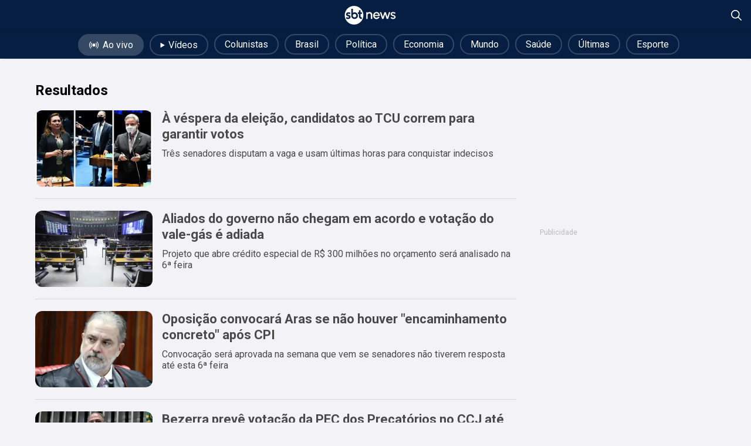

--- FILE ---
content_type: text/html; charset=utf-8
request_url: https://sbtnews.sbt.com.br/search?q=gabriela-vinhal
body_size: 48392
content:
<!DOCTYPE html><html lang="pt-br"><head><meta charSet="utf-8"/><meta name="viewport" content="width=device-width, initial-scale=1, maximum-scale=5"/><link rel="stylesheet" href="/_next/static/css/387ca303499656dd.css" data-precedence="next"/><link rel="stylesheet" href="/_next/static/css/b965f95e2760e70a.css" data-precedence="next"/><link rel="stylesheet" href="/_next/static/css/92d51cce839f5605.css" data-precedence="next"/><link rel="stylesheet" href="/_next/static/css/a4a8f426e89fc86f.css" data-precedence="next"/><link rel="stylesheet" href="/_next/static/css/1d127805c247af58.css" data-precedence="next"/><link rel="stylesheet" href="/_next/static/css/db20fe2f71fc4f69.css" data-precedence="next"/><link rel="stylesheet" href="/_next/static/css/5e6b4dd60480136a.css" data-precedence="next"/><link rel="stylesheet" href="/_next/static/css/effd97d39a6d7eff.css" data-precedence="next"/><link rel="preload" as="script" fetchPriority="low" href="/_next/static/chunks/webpack-31deb2857abfe993.js"/><script src="/_next/static/chunks/fd9d1056-9fd01bfc1fee2876.js" async=""></script><script src="/_next/static/chunks/2117-8f99b22f0cac39a6.js" async=""></script><script src="/_next/static/chunks/main-app-852145c3d8291579.js" async=""></script><script src="/_next/static/chunks/2972-08f56503334cef92.js" async=""></script><script src="/_next/static/chunks/5878-782da9a224953127.js" async=""></script><script src="/_next/static/chunks/6001-d54eed21c23aa822.js" async=""></script><script src="/_next/static/chunks/9464-5843b290826ceee7.js" async=""></script><script src="/_next/static/chunks/6704-f6f236950383c28e.js" async=""></script><script src="/_next/static/chunks/7810-fe290bf47a8e523b.js" async=""></script><script src="/_next/static/chunks/9048-b735f6bac7afa52a.js" async=""></script><script src="/_next/static/chunks/app/search/page-c3c01d161030a4a7.js" async=""></script><script src="/_next/static/chunks/2062-30ff82b5d9ba5ef6.js" async=""></script><script src="/_next/static/chunks/app/layout-3fb830611f7c5da4.js" async=""></script><link rel="preload" href="//imasdk.googleapis.com/js/sdkloader/ima3.js" as="script"/><link rel="preload" href="https://www.youtube.com/iframe_api?ima=1" as="script"/><link rel="preload" href="/scripts/insider-sw-sdk.js" as="script"/><link rel="dns-prefetch" href="//adservice.google.com"/><link rel="preconnect" href="//adservice.google.com"/><link rel="dns-prefetch" href="https://www.googletagmanager.com/"/><link rel="alternate" hrefLang="pt" href="https://sbtnews.sbt.com.br"/><link rel="manifest" href="/manifest.json"/><link rel="icon" href="/favicon.ico" type="image/x-icon"/><title>SBT NEWS - Resultado de busca por gabriela-vinhal</title><meta name="description" content="O fato como ele é. Notícias 24h, Ao Vivo, do Brasil e do Mundo sobre política, economia, internacional, saúde, tecnologia, educação e meio ambiente."/><meta name="keywords" content="notícias,sbt news,últimas notícias,atualizações,reportagens,cobertura jornalística,manchetes,política,economia,internacional,tecnologia,ciência,saúde,entretenimento,esportes,cultura,opinião,análise,entrevistas,investigação,mundo,brasil,negócios,clima,meio ambiente,educação,sociedade,celebridades,vida e estilo,inovação,segurança,vídeos,ucrania,podcasts,notícias em tempo real,destaques,eventos,tendências,assuntos atuais,curiosidades,polêmicas"/><meta name="creator" content="SBT"/><meta name="robots" content="index, follow"/><meta name="googlebot" content="index, follow, max-video-preview:-1, max-image-preview:large, max-snippet:-1"/><link rel="canonical" href="https://sbtnews.sbt.com.br/search"/><meta property="og:title" content="SBT News | Notícias 24h, Ao Vivo, do Brasil e do Mundo"/><meta property="og:description" content="O fato como ele é. Notícias 24h, Ao Vivo, do Brasil e do Mundo sobre política, economia, internacional, saúde, tecnologia, educação e meio ambiente."/><meta property="og:url" content="https://sbtnews.sbt.com.br"/><meta property="og:site_name" content="SBT News"/><meta property="og:locale" content="pt_BR"/><meta property="og:image" content="https://sbtnews.sbt.com.br/images/sbtnews_brand.png"/><meta property="og:image:width" content="1200"/><meta property="og:image:height" content="630"/><meta property="og:type" content="website"/><meta name="twitter:card" content="summary_large_image"/><meta name="twitter:site" content="@sbtnews"/><meta name="twitter:title" content="SBT News | Notícias 24h, Ao Vivo, do Brasil e do Mundo"/><meta name="twitter:description" content="O fato como ele é. Notícias 24h, Ao Vivo, do Brasil e do Mundo sobre política, economia, internacional, saúde, tecnologia, educação e meio ambiente."/><meta name="twitter:image" content="https://sbtnews.sbt.com.br/images/sbtnews_brand.png"/><meta property="al:ios:app_store_id" content="id1668556924"/><meta property="al:android:app_name" content="SBT News"/><meta property="al:android:package" content="br.com.sbt.sbtnews"/><link rel="shortcut icon" href="https://sbt-news-static.s3.amazonaws.com/android-launchericon-48-48.png"/><link rel="icon" href="https://sbt-news-static.s3.amazonaws.com/android-launchericon-48-48.png"/><link rel="apple-touch-icon" href="https://sbt-news-static.s3.amazonaws.com/android-launchericon-192-192.png"/><link rel="apple-touch-icon" href="/apple-icon-x3.png" sizes="192x192" type="image/png"/><link rel="apple-touch-icon-precomposed" href="https://sbt-news-static.s3.amazonaws.com/android-launchericon-48-48.png"/><meta name="next-size-adjust"/><!--$!--><template data-dgst="BAILOUT_TO_CLIENT_SIDE_RENDERING"></template><!--/$--> <!-- --><script id="Organization" type="application/ld+json">{"@context":"https://schema.org","@type":"Organization","name":"SBT News","url":"https://sbtnews.sbt.com.br","image":{"@type":"ImageObject","caption":"SBT News brand image","height":630,"width":1200,"url":"https://sbtnews.sbt.com.br/images/sbtnews_brand.png"},"logo":{"@type":"ImageObject","caption":"SBT News Logo","height":192,"width":192,"url":"https://sbtnews.sbt.com.br/images/statics/news-logo-vertical.png"},"description":"O fato como ele é. Notícias 24h, Ao Vivo, do Brasil e do Mundo sobre política, economia, internacional, saúde, tecnologia, educação e meio ambiente.","sameAs":["https://www.facebook.com/sbtnewsoficial","https://www.instagram.com/sbtnews","https://www.whatsapp.com/channel/0029Va8wNtJK5cDGdsULg01V","https://www.linkedin.com/showcase/sbtnews/","https://x.com/sbtnews","https://www.youtube.com/@SBTNews","https://www.tiktok.com/@sbtnews","https://www.kwai.com/@sbtnews","https://www.threads.com/@sbtnews","https://profile.google.com/cp/Cg0vZy8xMXNmN3Nwdnlq","https://pt.wikipedia.org/wiki/SBT_News"]}</script><script>(self.__next_s=self.__next_s||[]).push(["//imasdk.googleapis.com/js/sdkloader/ima3.js",{}])</script><script>(self.__next_s=self.__next_s||[]).push(["https://www.youtube.com/iframe_api?ima=1",{}])</script><script src="/_next/static/chunks/polyfills-42372ed130431b0a.js" noModule=""></script></head><body class="news-body"><noscript><iframe title="Google Tag Manager" loading="lazy" src="https://www.googletagmanager.com/ns.html?id=GTM-WLGXMW" height="0" width="0" style="display:none;visibility:hidden"></iframe></noscript><main style="min-height:740px" class="__variable_ef116d __variable_0cb770"><section id="news-page"><div class="page_searchPage__pynP3 appContainer"><div class="fixedHeader"><header><div style="background-color:#051E41" class="app-header-container"><div class="app-hc-left-component"><!--$--><!--$!--><template data-dgst="BAILOUT_TO_CLIENT_SIDE_RENDERING"></template><!--/$--><!--/$--></div><div class="app-hc-center-component"><a class="headerLogoLink" href="/"><svg xmlns="http://www.w3.org/2000/svg" width="88" height="32" viewBox="0 0 571 210" fill="none" preserveAspectRatio="xMidYMid meet" shape-rendering="geometricprecision" text-rendering="optimizeLegibility"><path d="M104.721 0.453491C47.0585 0.453491 0.313416 47.1767 0.313416 104.812C0.313416 162.448 47.0585 209.171 104.721 209.171C162.384 209.171 209.129 162.448 209.129 104.812C209.129 47.1767 162.384 0.453491 104.721 0.453491ZM63.7954 132.769C62.4732 135.692 60.5852 138.28 58.1864 140.453C55.7825 142.63 52.8528 144.307 49.4924 145.449C46.147 146.58 42.396 147.156 38.3445 147.156C34.7637 147.156 31.2481 146.815 27.8927 146.144C25.2284 145.614 19.5193 143.767 17.2857 143.031C16.7298 142.851 16.3642 142.335 16.3642 141.754V127.393C16.3642 125.706 17.6913 125.226 19.0185 125.706C22.9047 127.118 30.0562 130.427 38.68 130.507C42.4761 130.542 45.2155 129.631 46.8331 127.909C47.7296 126.953 48.1903 125.581 48.1402 124.044C48.1152 123.298 47.995 122.618 47.7847 122.032C47.5843 121.471 47.1436 120.981 46.4425 120.54C45.6112 120.025 44.4393 119.469 42.9619 118.883C41.4395 118.288 39.4162 117.662 36.9473 117.016C29.5203 114.989 24.0566 112.231 20.6962 108.817C17.2757 105.338 15.5379 100.713 15.5379 95.0712C15.5379 91.6373 16.2089 88.4437 17.5311 85.5704C18.8482 82.7022 20.7112 80.2043 23.065 78.1319C25.4037 76.0796 28.2383 74.4578 31.4935 73.3165C34.7337 72.1802 38.3195 71.6095 42.1556 71.6095C45.2856 71.6095 48.3005 71.8448 51.095 72.3704C56.3434 73.3515 58.3917 74.0723 60.7104 74.8732C61.2663 75.0635 61.6519 75.569 61.6519 76.1597V89.8353C61.6519 91.7625 60.5602 92.1079 59.5936 91.7625C57.9059 91.1618 54.9762 90.1456 51.6509 89.2146C48.6511 88.3736 45.7364 87.9281 42.9769 87.9281C39.882 87.9281 37.418 88.5388 35.6602 89.7452C33.9925 90.8865 33.1812 92.4132 33.1812 94.4105C33.1812 96.1224 34.0977 97.3138 36.0708 98.1597C36.5967 98.37 37.0825 98.5602 37.5182 98.7204C37.9489 98.8806 38.4947 99.0708 39.1408 99.286C39.7818 99.5013 40.6832 99.7666 41.9052 100.097C43.1322 100.432 44.865 100.938 47.0585 101.594C50.1735 102.485 52.7376 103.426 54.6607 104.387C56.6188 105.368 58.2615 106.514 59.5486 107.791C61.4917 109.623 63.0442 111.875 64.1409 114.468C65.2327 117.061 65.7886 119.884 65.7886 122.868C65.7886 126.512 65.1225 129.846 63.8004 132.774L63.7954 132.769ZM144.871 123.744C142.897 128.244 140.178 132.239 136.788 135.617C133.397 139.001 129.361 141.714 124.793 143.677C120.206 145.654 115.308 146.65 110.23 146.65C104.015 146.65 98.0304 145.138 92.4414 142.15C86.8524 139.166 82.3502 135.077 79.0649 129.996C77.9381 128.199 76.9966 126.432 76.2554 124.73C75.5092 123.018 74.9032 121.091 74.4525 119.008C74.0018 116.941 73.6863 114.553 73.521 111.92C73.3557 109.322 73.2706 106.214 73.2706 102.68V34.7425C73.2706 33.9967 73.8766 33.396 74.6178 33.396H90.2328C90.979 33.396 91.58 34.0017 91.58 34.7425V78.6025C97.6948 74.2926 104.32 72.1051 111.307 72.1051C116.159 72.1051 120.882 73.1062 125.349 75.0835C129.801 77.0557 133.718 79.7688 136.988 83.1527C140.248 86.5265 142.902 90.486 144.871 94.9311C146.849 99.3962 147.85 104.232 147.85 109.297C147.85 114.363 146.844 119.229 144.866 123.744H144.871ZM180.538 125.651C182.331 127.518 185.721 128.519 190.619 128.624H191.375C192.121 128.624 192.722 129.23 192.722 129.971V145.083C192.722 145.829 192.116 146.43 191.375 146.43H189.112C178.68 146.43 170.712 143.156 165.419 136.704C163.33 134.076 161.808 131.057 160.886 127.713C159.975 124.415 159.514 120.095 159.514 114.879V89.4599H148.782C148.036 89.4599 147.435 88.8542 147.435 88.1133V73.0061C147.435 72.2603 148.041 71.6596 148.782 71.6596H159.514V50.4054C159.514 49.6595 160.12 49.0588 160.861 49.0588H176.476C177.223 49.0588 177.824 49.6595 177.824 50.4054V71.6596H191.37C192.116 71.6596 192.717 72.2653 192.717 73.0061V88.1133C192.717 88.8592 192.111 89.4599 191.37 89.4599H177.824V115.044C177.824 120.21 178.735 123.774 180.533 125.646L180.538 125.651Z" fill="#fff"></path><path d="M123.947 95.5017C122.229 93.7847 120.136 92.4082 117.722 91.407C115.308 90.4159 112.704 89.9103 109.98 89.9103C107.255 89.9103 104.696 90.3859 102.397 91.327C100.104 92.268 98.0654 93.6146 96.3426 95.3365C94.6149 97.0635 93.2377 99.1058 92.2411 101.408C91.2495 103.701 90.7487 106.189 90.7487 108.802C90.7487 111.645 91.2244 114.308 92.171 116.721C93.1125 119.134 94.4696 121.281 96.1924 123.108C97.9152 124.935 99.9535 126.362 102.247 127.353C104.536 128.344 107.08 128.845 109.809 128.845C112.539 128.845 115.148 128.339 117.552 127.348C119.961 126.352 122.084 124.975 123.867 123.248C125.635 121.531 127.037 119.439 128.034 117.036C129.03 114.628 129.531 112.026 129.531 109.297C129.531 106.569 129.03 104.001 128.034 101.649C127.037 99.291 125.66 97.2237 123.937 95.5017H123.947Z" fill="#fff"></path><path d="M308.509 146.094H292.828V102.69C292.828 92.5934 284.685 84.4541 274.584 84.4541C264.483 84.4541 256.34 92.5934 256.34 102.69V146.094H240.66V70.7335H256.34V78.7226C261.618 72.5456 269.531 68.6261 278.355 68.6261C295.017 68.6261 308.514 82.1165 308.514 98.7704V146.094H308.509Z" fill="#fff"></path><path d="M318.004 108.416C318.004 86.4114 334.891 68.6261 355.699 68.6261C378.771 68.6261 395.583 89.4248 392.944 113.918H334.816C336.699 124.395 344.767 132.304 355.699 132.379C363.312 132.379 369.872 128.309 373.869 121.601L389.779 125.296C383.749 138.711 370.779 148.052 355.699 148.052C334.891 148.052 318.004 130.266 318.004 108.411V108.416ZM377.114 101.934C375.531 91.1568 366.557 82.4919 355.704 82.4919C344.852 82.4919 336.103 90.9315 334.295 101.934H377.119H377.114Z" fill="#fff"></path><path d="M512.076 131.322L525.422 125.596C527.46 129.741 534.316 134.036 541.558 134.036C548.8 134.036 555.13 130.872 555.13 124.84C555.13 118.208 547.362 116.701 540.727 114.969C525.798 111.58 513.813 105.098 513.813 91.7574C513.813 77.291 527.005 68.1706 541.633 68.1706C553.697 68.1706 564.4 73.5968 569.753 82.562L557.313 89.9454C554.975 85.4252 548.945 82.0314 542.915 81.731C535.073 81.4307 528.517 84.5943 528.517 91.377C528.517 98.1597 536.51 98.6854 544.122 101.098C557.468 105.468 569.984 111.8 569.678 124.61C569.678 138.776 555.205 148.422 539.975 147.521C527.986 146.84 516.227 140.813 512.081 131.318L512.076 131.322Z" fill="#fff"></path><path d="M418.565 146.094L393.31 70.7335H408.689L426.483 123.634L444.126 70.7335H459.957L477.6 123.634L495.319 70.7335H510.698L485.518 146.094H469.763L451.969 92.8187L434.175 146.094H418.57H418.565Z" fill="#fff"></path></svg></a></div><div class="app-hc-right-component"><div></div><div class="search-actions"><div style="width:18px;height:18px" id="header-search-close-icon" class="hidden" title="Fechar pesquisa"><svg viewBox="0 0 18 18" fill="none"><path d="M9 10.4483L1.75862 17.6897C1.55172 17.8965 1.31034 18 1.03448 18C0.758621 18 0.517241 17.8965 0.310345 17.6897C0.103448 17.4828 0 17.2414 0 16.9655C0 16.6897 0.103448 16.4483 0.310345 16.2414L7.55172 9L0.310345 1.75862C0.103448 1.55172 0 1.31034 0 1.03448C0 0.758621 0.103448 0.517241 0.310345 0.310345C0.517241 0.103448 0.758621 0 1.03448 0C1.31034 0 1.55172 0.103448 1.75862 0.310345L9 7.55172L16.2414 0.310345C16.4483 0.103448 16.6897 0 16.9655 0C17.2414 0 17.4828 0.103448 17.6897 0.310345C17.8965 0.517241 18 0.758621 18 1.03448C18 1.31034 17.8965 1.55172 17.6897 1.75862L10.4483 9L17.6897 16.2414C17.8965 16.4483 18 16.6897 18 16.9655C18 17.2414 17.8965 17.4828 17.6897 17.6897C17.4828 17.8965 17.2414 18 16.9655 18C16.6897 18 16.4483 17.8965 16.2414 17.6897L9 10.4483Z" fill="white"></path></svg></div><div style="width:18px;height:18px" id="header-search-search-icon" class="" title="Abrir pesquisa"><svg viewBox="0 0 18 18" fill="#F00" xmlns="http://www.w3.org/2000/svg"><path fill="white" d="M17.7361 16.5586L13.0205 11.8477C14.0411 10.6172 14.6041 9.03516 14.6041 7.3125C14.6041 3.30469 11.2962 0 7.28446 0C3.23754 0 0 3.30469 0 7.3125C0 11.3555 3.27273 14.625 7.28446 14.625C8.97361 14.625 10.5572 14.0625 11.824 13.043L16.5396 17.7539C16.7155 17.9297 16.9267 18 17.173 18C17.3842 18 17.5953 17.9297 17.7361 17.7539C18.088 17.4375 18.088 16.9102 17.7361 16.5586ZM1.68915 7.3125C1.68915 4.21875 4.18768 1.6875 7.31965 1.6875C10.4164 1.6875 12.9501 4.21875 12.9501 7.3125C12.9501 10.4414 10.4164 12.9375 7.31965 12.9375C4.18768 12.9375 1.68915 10.4414 1.68915 7.3125Z"></path></svg></div></div></div></div><div id="header-search-container" class="search-component-container" style="background-color:#051E41;display:none"><form id="header-search-form" class="search-component-input" style="background-color:rgba(255,255,255,0.1)"><button type="submit" class="search-component-icon"><div style="width:16px;height:16px" id="header-search-form-icon" title="Buscar"><svg viewBox="0 0 18 18" fill="#F00" xmlns="http://www.w3.org/2000/svg"><path fill="rgba(255, 255, 255, 0.5)" d="M17.7361 16.5586L13.0205 11.8477C14.0411 10.6172 14.6041 9.03516 14.6041 7.3125C14.6041 3.30469 11.2962 0 7.28446 0C3.23754 0 0 3.30469 0 7.3125C0 11.3555 3.27273 14.625 7.28446 14.625C8.97361 14.625 10.5572 14.0625 11.824 13.043L16.5396 17.7539C16.7155 17.9297 16.9267 18 17.173 18C17.3842 18 17.5953 17.9297 17.7361 17.7539C18.088 17.4375 18.088 16.9102 17.7361 16.5586ZM1.68915 7.3125C1.68915 4.21875 4.18768 1.6875 7.31965 1.6875C10.4164 1.6875 12.9501 4.21875 12.9501 7.3125C12.9501 10.4414 10.4164 12.9375 7.31965 12.9375C4.18768 12.9375 1.68915 10.4414 1.68915 7.3125Z"></path></svg></div></button><input id="header-search-input" class="search-component-input" placeholder="O que você procura?" type="text" name="search" value=""/></form></div></header><!--$--><!--/$--></div><div style="width:100%"><div class="navEditorialsContainer"><nav class="editorialContainer"><div class="head-carousel-container carousel-container"><div class="head-block-items carousel-container"><div class="head-carousel-items carousel-track carousel-items" style="column-gap:0"><ul class="navEditorialList"><li><a href="/videos/ao-vivo"><span class="liveButton"><div style="margin-right:6px;margin-top:2px"><svg xmlns="http://www.w3.org/2000/svg" width="18" height="12" viewBox="0 0 24 18" fill="none"><path d="M16.0018 8.65096C16.0018 9.44185 15.7672 10.215 15.3278 10.8726C14.8884 11.5302 14.2639 12.0427 13.5332 12.3454C12.8025 12.648 11.9985 12.7272 11.2228 12.5729C10.4471 12.4186 9.7346 12.0378 9.17535 11.4785C8.61611 10.9193 8.23526 10.2068 8.08096 9.43109C7.92667 8.6554 8.00586 7.85137 8.30852 7.12068C8.61118 6.38999 9.12372 5.76546 9.78132 5.32607C10.4389 4.88667 11.212 4.65215 12.0029 4.65215C13.0635 4.65215 14.0806 5.07345 14.8305 5.82337C15.5805 6.5733 16.0018 7.59041 16.0018 8.65096ZM20.0006 8.65096C20.003 6.68341 19.2777 4.78447 17.9642 3.31954C17.8947 3.23938 17.8099 3.17384 17.7149 3.12675C17.6198 3.07965 17.5163 3.05195 17.4104 3.04525C17.3045 3.03854 17.1984 3.05297 17.0981 3.0877C16.9979 3.12242 16.9055 3.17675 16.8265 3.24751C16.7474 3.31827 16.6832 3.40406 16.6377 3.49987C16.5921 3.59568 16.566 3.6996 16.561 3.80557C16.556 3.91155 16.5721 4.01747 16.6084 4.11716C16.6447 4.21684 16.7005 4.30831 16.7725 4.38623C17.8216 5.55924 18.4016 7.07775 18.4016 8.65146C18.4016 10.2252 17.8216 11.7437 16.7725 12.9167C16.635 13.0753 16.5654 13.2816 16.5787 13.4911C16.5919 13.7006 16.687 13.8965 16.8434 14.0365C16.9998 14.1765 17.205 14.2494 17.4147 14.2394C17.6243 14.2295 17.8217 14.1375 17.9642 13.9834C19.2775 12.5179 20.0028 10.6188 20.0006 8.65096ZM7.23335 4.38623C7.30536 4.30831 7.36115 4.21684 7.39747 4.11716C7.43378 4.01747 7.4499 3.91155 7.44488 3.80557C7.43986 3.6996 7.4138 3.59568 7.36823 3.49987C7.32265 3.40406 7.25847 3.31827 7.17942 3.24751C7.10037 3.17675 7.00803 3.12242 6.90777 3.0877C6.80752 3.05297 6.70136 3.03854 6.59548 3.04525C6.48959 3.05195 6.3861 3.07965 6.29103 3.12675C6.19596 3.17384 6.1112 3.23938 6.04171 3.31954C4.72889 4.78525 4.00296 6.68377 4.00296 8.65146C4.00296 10.6191 4.72889 12.5177 6.04171 13.9834C6.18418 14.1375 6.38154 14.2295 6.59121 14.2394C6.80089 14.2494 7.00606 14.1765 7.16246 14.0365C7.31886 13.8965 7.41395 13.7006 7.42722 13.4911C7.44048 13.2816 7.37085 13.0753 7.23335 12.9167C6.18323 11.7442 5.60256 10.2255 5.60256 8.65146C5.60256 7.07744 6.18323 5.55874 7.23335 4.38623ZM23.0567 3.98634C22.4714 2.5963 21.6281 1.32968 20.5714 0.253452C20.4986 0.175584 20.4109 0.113064 20.3136 0.0695701C20.2162 0.026076 20.1111 0.00248553 20.0046 0.000186037C19.898 -0.00211346 19.792 0.0169242 19.6928 0.0561799C19.5937 0.0954355 19.5034 0.154117 19.4273 0.228772C19.3512 0.303427 19.2908 0.39255 19.2496 0.490898C19.2084 0.589247 19.1873 0.694836 19.1875 0.801456C19.1878 0.908077 19.2093 1.01358 19.2509 1.11175C19.2925 1.20992 19.3533 1.29879 19.4297 1.37312C21.3359 3.31518 22.4038 5.92773 22.4038 8.64896C22.4038 11.3702 21.3359 13.9827 19.4297 15.9248C19.356 15.9998 19.2977 16.0885 19.2582 16.186C19.2187 16.2835 19.1988 16.3878 19.1997 16.493C19.2005 16.5982 19.222 16.7022 19.2631 16.799C19.3041 16.8959 19.3638 16.9837 19.4387 17.0575C19.5137 17.1312 19.6025 17.1895 19.6999 17.229C19.7974 17.2685 19.9018 17.2884 20.0069 17.2876C20.1121 17.2867 20.2161 17.2652 20.3129 17.2242C20.4098 17.1831 20.4976 17.1234 20.5714 17.0485C22.2271 15.3576 23.3464 13.2153 23.7885 10.8904C24.2307 8.56561 23.9761 6.16195 23.0567 3.98135V3.98634ZM2.42278 12.6978C1.62366 10.8087 1.40172 8.72537 1.78493 6.71037C2.16815 4.69537 3.13937 2.83894 4.57614 1.37512C4.72488 1.22373 4.80739 1.01944 4.80552 0.807217C4.80364 0.594988 4.71754 0.392198 4.56614 0.243455C4.41475 0.094713 4.21047 0.0122037 3.99824 0.0140785C3.78601 0.0159533 3.58322 0.102058 3.43448 0.253452C1.23332 2.49432 0 5.50985 0 8.65096C0 11.7921 1.23332 14.8076 3.43448 17.0485C3.50731 17.1263 3.59498 17.1889 3.69232 17.2324C3.78967 17.2758 3.89473 17.2994 4.00133 17.3017C4.10792 17.304 4.2139 17.285 4.31303 17.2457C4.41216 17.2065 4.50244 17.1478 4.57857 17.0732C4.65469 16.9985 4.71511 16.9094 4.75629 16.811C4.79747 16.7127 4.81856 16.6071 4.81834 16.5005C4.81811 16.3938 4.79657 16.2883 4.75497 16.1902C4.71338 16.092 4.65258 16.0031 4.57614 15.9288C3.6611 14.9972 2.93048 13.9009 2.42278 12.6978Z" fill="#fff"></path></svg></div>Ao vivo</span></a></li><li><a href="/videos"><span><div style="margin-right:6px;margin-bottom:2px"><svg width="8" height="8" viewBox="0 0 8 9" fill="none" xmlns="http://www.w3.org/2000/svg"><path d="M0 8.49976V0.499978C0 0.315583 0.116 0.146155 0.30179 0.059157C0.487581 -0.0278406 0.713067 -0.0183077 0.888381 0.0839561L7.74552 4.08385C7.9045 4.17658 8 4.33267 8 4.49987C8 4.66706 7.90453 4.82316 7.74552 4.91589L0.888381 8.91578C0.512953 9.13481 0 8.90218 0 8.49976Z" fill="#fff"></path></svg></div>Vídeos</span></a></li><li><a href="/colunistas"><span>Colunistas</span></a></li><li><a href="/noticias/brasil"><span>Brasil</span></a></li><li><a href="/noticias/politica"><span>Política</span></a></li><li><a href="/noticias/economia"><span>Economia</span></a></li><li><a href="/noticias/mundo"><span>Mundo</span></a></li><li><a href="/noticias/saude"><span>Saúde</span></a></li><li><a href="/noticias"><span>Últimas</span></a></li><li><a target="_blank" href="https://sports.sbt.com.br/"><span>Esporte</span></a></li></ul></div></div><button class="head-carousel-button-left carousel-button carousel-button-left hidden" aria-label="Voltar"><span class="carousel-button-left-blur"></span><span class="head-icon"><div style="width:10px;height:17.5px"><svg width="100%" height="100%" viewBox="0 0 8 14" fill="none" xmlns="http://www.w3.org/2000/svg"><path d="M8 7.01797C8 7.14126 7.97938 7.25427 7.93815 7.35701C7.89692 7.45975 7.82476 7.56249 7.72168 7.66523L1.59865 13.7679C1.43372 13.9323 1.2121 14.0094 0.933782 13.9991C0.655462 13.9888 0.433837 13.9015 0.268907 13.7371C0.0627446 13.5316 -0.0248739 13.3107 0.00605044 13.0744C0.0369748 12.8381 0.134902 12.6275 0.299832 12.4426L5.74252 7.01797L0.299832 1.59335C0.134902 1.42897 0.0421286 1.20808 0.0215124 0.930681C0.000896145 0.653286 0.0936697 0.432396 0.299832 0.268014C0.464762 0.0625353 0.681232 -0.0247917 0.949244 0.00602913C1.21725 0.0368509 1.44403 0.134453 1.62958 0.298835L7.72168 6.37072C7.82476 6.47346 7.89692 6.5762 7.93815 6.67893C7.97938 6.78167 8 6.89469 8 7.01797Z" fill="#fff"></path></svg></div></span></button><button class="head-carousel-button-right carousel-button carousel-button-right" aria-label="Avançar"><span class="carousel-button-right-blur"></span><span class="head-icon"><div style="width:10px;height:17.5px"><svg width="100%" height="100%" viewBox="0 0 8 14" fill="none" xmlns="http://www.w3.org/2000/svg"><path d="M8 7.01797C8 7.14126 7.97938 7.25427 7.93815 7.35701C7.89692 7.45975 7.82476 7.56249 7.72168 7.66523L1.59865 13.7679C1.43372 13.9323 1.2121 14.0094 0.933782 13.9991C0.655462 13.9888 0.433837 13.9015 0.268907 13.7371C0.0627446 13.5316 -0.0248739 13.3107 0.00605044 13.0744C0.0369748 12.8381 0.134902 12.6275 0.299832 12.4426L5.74252 7.01797L0.299832 1.59335C0.134902 1.42897 0.0421286 1.20808 0.0215124 0.930681C0.000896145 0.653286 0.0936697 0.432396 0.299832 0.268014C0.464762 0.0625353 0.681232 -0.0247917 0.949244 0.00602913C1.21725 0.0368509 1.44403 0.134453 1.62958 0.298835L7.72168 6.37072C7.82476 6.47346 7.89692 6.5762 7.93815 6.67893C7.97938 6.78167 8 6.89469 8 7.01797Z" fill="#fff"></path></svg></div></span></button></div><!--$--><!--/$--></nav></div></div><div class="page_searchMain__0CjzV"><div class="page_searchColumnContainer__79Yd_"><div class="page_searchColumnLeft__Fn8Y8"><div class="pageheader_pageHeader__TrVVV"><h1 class=" pageheader_pageTitle__V1o53">Resultados</h1></div><div class="styles_sbtnewsLoadMoreContainer__0oWMU undefined"><ul class="styles_sbtnewsLoadMoreList__5TB7n styles_sbtnewsLoadMoreInitialNotices__PFez1"><li><a href="/noticia/brasil/190464-a-vespera-da-eleicao-candidatos-ao-tcu-correm-para-garantir-votos"><div class="if-card-container" style="padding-top:20px;padding-bottom:20px;background-color:transparent;border-bottom:1px solid rgba(0,0,0, 0.1);padding-left:0;padding-right:0;border-radius:0"><div class="if-image-container false" style="max-width:200px;height:130px"><div class="if-image-relative"><img alt="À véspera da eleição, candidatos ao TCU correm para garantir votos" title="À véspera da eleição, candidatos ao TCU correm para garantir votos" loading="lazy" width="200" height="130" decoding="async" data-nimg="1" style="color:transparent" srcSet="/_next/image?url=https%3A%2F%2Fsbt-news-assets-prod.s3.sa-east-1.amazonaws.com%2FKatia_Abreu_Fernando_Bezerra_e_Antonio_Anastasia_2a9acbae2b.jpg&amp;w=256&amp;q=75 1x, /_next/image?url=https%3A%2F%2Fsbt-news-assets-prod.s3.sa-east-1.amazonaws.com%2FKatia_Abreu_Fernando_Bezerra_e_Antonio_Anastasia_2a9acbae2b.jpg&amp;w=400&amp;q=75 2x" src="/_next/image?url=https%3A%2F%2Fsbt-news-assets-prod.s3.sa-east-1.amazonaws.com%2FKatia_Abreu_Fernando_Bezerra_e_Antonio_Anastasia_2a9acbae2b.jpg&amp;w=400&amp;q=75"/><div class="if-card-overlay"><div class="if-top"></div><div class="if-center"></div><div class="if-bottom"></div></div></div></div><div class="if-content-container"><div class="if-title-container"><h3 class="if-title  false">À véspera da eleição, candidatos ao TCU correm para garantir votos</h3></div><div class="if-subtitle-container  if-hide-subtitle "><span class="if-subtitle">Três senadores disputam a vaga e usam últimas horas para conquistar indecisos</span></div></div></div></a></li><li><a href="/noticia/brasil/190441-aliados-do-governo-nao-chegam-em-acordo-e-votacao-do-vale-gas-e-adiada"><div class="if-card-container" style="padding-top:20px;padding-bottom:20px;background-color:transparent;border-bottom:1px solid rgba(0,0,0, 0.1);padding-left:0;padding-right:0;border-radius:0"><div class="if-image-container false" style="max-width:200px;height:130px"><div class="if-image-relative"><img alt="Aliados do governo não chegam em acordo e votação do vale-gás é adiada" title="Aliados do governo não chegam em acordo e votação do vale-gás é adiada" loading="lazy" width="200" height="130" decoding="async" data-nimg="1" style="color:transparent" srcSet="/_next/image?url=https%3A%2F%2Fsbt-news-assets-prod.s3.sa-east-1.amazonaws.com%2Fplenario_da_Camara_90777de014.jpg&amp;w=256&amp;q=75 1x, /_next/image?url=https%3A%2F%2Fsbt-news-assets-prod.s3.sa-east-1.amazonaws.com%2Fplenario_da_Camara_90777de014.jpg&amp;w=400&amp;q=75 2x" src="/_next/image?url=https%3A%2F%2Fsbt-news-assets-prod.s3.sa-east-1.amazonaws.com%2Fplenario_da_Camara_90777de014.jpg&amp;w=400&amp;q=75"/><div class="if-card-overlay"><div class="if-top"></div><div class="if-center"></div><div class="if-bottom"></div></div></div></div><div class="if-content-container"><div class="if-title-container"><h3 class="if-title  false">Aliados do governo não chegam em acordo e votação do vale-gás é adiada</h3></div><div class="if-subtitle-container  if-hide-subtitle "><span class="if-subtitle">Projeto que abre crédito especial de R$ 300 milhões no orçamento será analisado na 6ª feira</span></div></div></div></a></li><li><a href="/noticia/brasil/187611-oposicao-convocara-aras-se-nao-houver-encaminhamento-concreto-apos-cpi"><div class="if-card-container" style="padding-top:20px;padding-bottom:20px;background-color:transparent;border-bottom:1px solid rgba(0,0,0, 0.1);padding-left:0;padding-right:0;border-radius:0"><div class="if-image-container false" style="max-width:200px;height:130px"><div class="if-image-relative"><img alt="Oposição convocará Aras se não houver &quot;encaminhamento concreto&quot; após CPI" title="Oposição convocará Aras se não houver &quot;encaminhamento concreto&quot; após CPI" loading="lazy" width="200" height="130" decoding="async" data-nimg="1" style="color:transparent" srcSet="/_next/image?url=https%3A%2F%2Fsbt-news-assets-prod.s3.sa-east-1.amazonaws.com%2FAugusto_Aras_4ba6768738.jpg&amp;w=256&amp;q=75 1x, /_next/image?url=https%3A%2F%2Fsbt-news-assets-prod.s3.sa-east-1.amazonaws.com%2FAugusto_Aras_4ba6768738.jpg&amp;w=400&amp;q=75 2x" src="/_next/image?url=https%3A%2F%2Fsbt-news-assets-prod.s3.sa-east-1.amazonaws.com%2FAugusto_Aras_4ba6768738.jpg&amp;w=400&amp;q=75"/><div class="if-card-overlay"><div class="if-top"></div><div class="if-center"></div><div class="if-bottom"></div></div></div></div><div class="if-content-container"><div class="if-title-container"><h3 class="if-title  false">Oposição convocará Aras se não houver &quot;encaminhamento concreto&quot; após CPI</h3></div><div class="if-subtitle-container  if-hide-subtitle "><span class="if-subtitle">Convocação será aprovada na semana que vem se senadores não tiverem resposta até esta 6ª feira</span></div></div></div></a></li><li><a href="/noticia/brasil/186728-bezerra-preve-votacao-da-pec-dos-precatorios-no-ccj-ate-dia-24"><div class="if-card-container" style="padding-top:20px;padding-bottom:20px;background-color:transparent;border-bottom:1px solid rgba(0,0,0, 0.1);padding-left:0;padding-right:0;border-radius:0"><div class="if-image-container false" style="max-width:200px;height:130px"><div class="if-image-relative"><img alt="Bezerra prevê votação da PEC dos Precatórios no CCJ até dia 24" title="Bezerra prevê votação da PEC dos Precatórios no CCJ até dia 24" loading="lazy" width="200" height="130" decoding="async" data-nimg="1" style="color:transparent" srcSet="/_next/image?url=https%3A%2F%2Fsbt-news-assets-prod.s3.sa-east-1.amazonaws.com%2FFernando_Bezerra_a632b5d8ca.jpg&amp;w=256&amp;q=75 1x, /_next/image?url=https%3A%2F%2Fsbt-news-assets-prod.s3.sa-east-1.amazonaws.com%2FFernando_Bezerra_a632b5d8ca.jpg&amp;w=400&amp;q=75 2x" src="/_next/image?url=https%3A%2F%2Fsbt-news-assets-prod.s3.sa-east-1.amazonaws.com%2FFernando_Bezerra_a632b5d8ca.jpg&amp;w=400&amp;q=75"/><div class="if-card-overlay"><div class="if-top"></div><div class="if-center"></div><div class="if-bottom"></div></div></div></div><div class="if-content-container"><div class="if-title-container"><h3 class="if-title  false">Bezerra prevê votação da PEC dos Precatórios no CCJ até dia 24</h3></div><div class="if-subtitle-container  if-hide-subtitle "><span class="if-subtitle">Líder do governo foi designado relator do texto na comissão; texto deve enfrentar resistência na Casa</span></div></div></div></a></li><li><a href="/noticia/politica/186653-moro-ainda-nao-tem-posto-ipiranga-e-nome-de-vice-so-sera-discutido-em-2022"><div class="if-card-container" style="padding-top:20px;padding-bottom:20px;background-color:transparent;border-bottom:1px solid rgba(0,0,0, 0.1);padding-left:0;padding-right:0;border-radius:0"><div class="if-image-container false" style="max-width:200px;height:130px"><div class="if-image-relative"><img alt="Moro ainda não tem &quot;posto Ipiranga&quot; e nome de vice só será discutido em 2022" title="Moro ainda não tem &quot;posto Ipiranga&quot; e nome de vice só será discutido em 2022" loading="lazy" width="200" height="130" decoding="async" data-nimg="1" style="color:transparent" srcSet="/_next/image?url=https%3A%2F%2Fsbt-news-assets-prod.s3.sa-east-1.amazonaws.com%2FSergio_Moro_66381d701c.jpg&amp;w=256&amp;q=75 1x, /_next/image?url=https%3A%2F%2Fsbt-news-assets-prod.s3.sa-east-1.amazonaws.com%2FSergio_Moro_66381d701c.jpg&amp;w=400&amp;q=75 2x" src="/_next/image?url=https%3A%2F%2Fsbt-news-assets-prod.s3.sa-east-1.amazonaws.com%2FSergio_Moro_66381d701c.jpg&amp;w=400&amp;q=75"/><div class="if-card-overlay"><div class="if-top"></div><div class="if-center"></div><div class="if-bottom"></div></div></div></div><div class="if-content-container"><div class="if-label-container"><span style="color:#051E41" class="if-label">Política</span><span class="if-date"> - 10/11/2021</span></div><div class="if-title-container"><h3 class="if-title  false">Moro ainda não tem &quot;posto Ipiranga&quot; e nome de vice só será discutido em 2022</h3></div><div class="if-subtitle-container  if-hide-subtitle "><span class="if-subtitle">Ex-juiz se filiou ao Podemos e o próximo passo é anunciar a pré-candidatura à Presidência</span></div></div></div></a></li><li class="styles_sbtnewsLoadMoreListItem__X4Vgt"><div class="adContainerBg ad-between   undefined" style="min-height:90px;min-width:initial"><div id="advertise-notices-between1" style="min-height:90px;min-width:initial" class="adContainerContent"></div><div class="adContainerText">Publicidade</div></div></li><li><a href="/noticia/brasil/185177-apos-decretos-de-bolsonaro-liberacao-de-municoes-pelo-exercito-cresceu-851"><div class="if-card-container" style="padding-top:20px;padding-bottom:20px;background-color:transparent;border-bottom:1px solid rgba(0,0,0, 0.1);padding-left:0;padding-right:0;border-radius:0"><div class="if-image-container false" style="max-width:200px;height:130px"><div class="if-image-relative"><img alt="Após decretos de Bolsonaro, liberação de munições pelo Exército cresceu 851%" title="Após decretos de Bolsonaro, liberação de munições pelo Exército cresceu 851%" loading="lazy" width="200" height="130" decoding="async" data-nimg="1" style="color:transparent" srcSet="/_next/image?url=https%3A%2F%2Fsbt-news-assets-prod.s3.sa-east-1.amazonaws.com%2FAgencia_Camara_63f64870b0.jpg&amp;w=256&amp;q=75 1x, /_next/image?url=https%3A%2F%2Fsbt-news-assets-prod.s3.sa-east-1.amazonaws.com%2FAgencia_Camara_63f64870b0.jpg&amp;w=400&amp;q=75 2x" src="/_next/image?url=https%3A%2F%2Fsbt-news-assets-prod.s3.sa-east-1.amazonaws.com%2FAgencia_Camara_63f64870b0.jpg&amp;w=400&amp;q=75"/><div class="if-card-overlay"><div class="if-top"></div><div class="if-center"></div><div class="if-bottom"></div></div></div></div><div class="if-content-container"><div class="if-title-container"><h3 class="if-title  false">Após decretos de Bolsonaro, liberação de munições pelo Exército cresceu 851%</h3></div><div class="if-subtitle-container  if-hide-subtitle "><span class="if-subtitle">Foram vendidos 71.665.025 projéteis de 2019 a 2021, entre eles de pistolas, metralhadoras e fuzis</span></div></div></div></a></li><li><a href="/noticia/brasil/184247-nao-faremos-nenhuma-aventura-diz-bolsonaro-sobre-auxilio-de-r-400"><div class="if-card-container" style="padding-top:20px;padding-bottom:20px;background-color:transparent;border-bottom:1px solid rgba(0,0,0, 0.1);padding-left:0;padding-right:0;border-radius:0"><div class="if-image-container false" style="max-width:200px;height:130px"><div class="if-image-relative"><img alt="&quot;Não faremos nenhuma aventura&quot;, diz Bolsonaro sobre auxílio de R$ 400" title="&quot;Não faremos nenhuma aventura&quot;, diz Bolsonaro sobre auxílio de R$ 400" loading="lazy" width="200" height="130" decoding="async" data-nimg="1" style="color:transparent" srcSet="/_next/image?url=https%3A%2F%2Fsbt-news-assets-prod.s3.sa-east-1.amazonaws.com%2FBolsonaro_e_Guedes_1db8101b39.jpg&amp;w=256&amp;q=75 1x, /_next/image?url=https%3A%2F%2Fsbt-news-assets-prod.s3.sa-east-1.amazonaws.com%2FBolsonaro_e_Guedes_1db8101b39.jpg&amp;w=400&amp;q=75 2x" src="/_next/image?url=https%3A%2F%2Fsbt-news-assets-prod.s3.sa-east-1.amazonaws.com%2FBolsonaro_e_Guedes_1db8101b39.jpg&amp;w=400&amp;q=75"/><div class="if-card-overlay"><div class="if-top"></div><div class="if-center"></div><div class="if-bottom"></div></div></div></div><div class="if-content-container"><div class="if-title-container"><h3 class="if-title  false">&quot;Não faremos nenhuma aventura&quot;, diz Bolsonaro sobre auxílio de R$ 400</h3></div><div class="if-subtitle-container  if-hide-subtitle "><span class="if-subtitle">Presidente se reuniu com ministro da Economia, Paulo Guedes, após debandada de integrantes da pasta</span></div></div></div></a></li><li><a href="/noticia/brasil/182257-cpi-avalia-encerrar-semana-de-depoimentos-com-queiroga-ou-guedes"><div class="if-card-container" style="padding-top:20px;padding-bottom:20px;background-color:transparent;border-bottom:1px solid rgba(0,0,0, 0.1);padding-left:0;padding-right:0;border-radius:0"><div class="if-image-container false" style="max-width:200px;height:130px"><div class="if-image-relative"><img alt="CPI avalia encerrar semana de depoimentos com Queiroga ou Guedes" title="CPI avalia encerrar semana de depoimentos com Queiroga ou Guedes" loading="lazy" width="200" height="130" decoding="async" data-nimg="1" style="color:transparent" srcSet="/_next/image?url=https%3A%2F%2Fsbt-news-assets-prod.s3.sa-east-1.amazonaws.com%2FCPI_da_Pandemia_84a460a054.jpg&amp;w=256&amp;q=75 1x, /_next/image?url=https%3A%2F%2Fsbt-news-assets-prod.s3.sa-east-1.amazonaws.com%2FCPI_da_Pandemia_84a460a054.jpg&amp;w=400&amp;q=75 2x" src="/_next/image?url=https%3A%2F%2Fsbt-news-assets-prod.s3.sa-east-1.amazonaws.com%2FCPI_da_Pandemia_84a460a054.jpg&amp;w=400&amp;q=75"/><div class="if-card-overlay"><div class="if-top"></div><div class="if-center"></div><div class="if-bottom"></div></div></div></div><div class="if-content-container"><div class="if-title-container"><h3 class="if-title  false">CPI avalia encerrar semana de depoimentos com Queiroga ou Guedes</h3></div><div class="if-subtitle-container  if-hide-subtitle "><span class="if-subtitle">Nomes dos ministros, no entanto, não têm consenso entre senadores do G7</span></div></div></div></a></li><li><a href="/noticia/brasil/182250-pgr-denuncia-ao-stf-deputado-bolsonarista-por-forjar-proprio-atentado"><div class="if-card-container" style="padding-top:20px;padding-bottom:20px;background-color:transparent;border-bottom:1px solid rgba(0,0,0, 0.1);padding-left:0;padding-right:0;border-radius:0"><div class="if-image-container false" style="max-width:200px;height:130px"><div class="if-image-relative"><img alt="PGR denuncia ao STF deputado bolsonarista por forjar próprio atentado" title="PGR denuncia ao STF deputado bolsonarista por forjar próprio atentado" loading="lazy" width="200" height="130" decoding="async" data-nimg="1" style="color:transparent" srcSet="/_next/image?url=https%3A%2F%2Fsbt-news-assets-prod.s3.sa-east-1.amazonaws.com%2FLoester_Trutis_7f875ac51e.jpg&amp;w=256&amp;q=75 1x, /_next/image?url=https%3A%2F%2Fsbt-news-assets-prod.s3.sa-east-1.amazonaws.com%2FLoester_Trutis_7f875ac51e.jpg&amp;w=400&amp;q=75 2x" src="/_next/image?url=https%3A%2F%2Fsbt-news-assets-prod.s3.sa-east-1.amazonaws.com%2FLoester_Trutis_7f875ac51e.jpg&amp;w=400&amp;q=75"/><div class="if-card-overlay"><div class="if-top"></div><div class="if-center"></div><div class="if-bottom"></div></div></div></div><div class="if-content-container"><div class="if-title-container"><h3 class="if-title  false">PGR denuncia ao STF deputado bolsonarista por forjar próprio atentado</h3></div><div class="if-subtitle-container  if-hide-subtitle "><span class="if-subtitle">Loester Trutis (PSL-MS) é acusado de comunicação falsa de crime, porte ilegal e disparo de arma</span></div></div></div></a></li><li><a href="/noticia/brasil/181172-vagabundo-picareta-cpi-tem-bate-boca-entre-bolsonarista-e-renan"><div class="if-card-container" style="padding-top:20px;padding-bottom:20px;background-color:transparent;border-bottom:1px solid rgba(0,0,0, 0.1);padding-left:0;padding-right:0;border-radius:0"><div class="if-image-container false" style="max-width:200px;height:130px"><div class="if-image-relative"><img alt="&quot;Vagabundo, picareta&quot;: CPI tem bate-boca entre bolsonarista e Renan" title="&quot;Vagabundo, picareta&quot;: CPI tem bate-boca entre bolsonarista e Renan" loading="lazy" width="200" height="130" decoding="async" data-nimg="1" style="color:transparent" srcSet="/_next/image?url=https%3A%2F%2Fsbt-news-assets-prod.s3.sa-east-1.amazonaws.com%2FCPI_da_Pandemia_e1a664f852.jpg&amp;w=256&amp;q=75 1x, /_next/image?url=https%3A%2F%2Fsbt-news-assets-prod.s3.sa-east-1.amazonaws.com%2FCPI_da_Pandemia_e1a664f852.jpg&amp;w=400&amp;q=75 2x" src="/_next/image?url=https%3A%2F%2Fsbt-news-assets-prod.s3.sa-east-1.amazonaws.com%2FCPI_da_Pandemia_e1a664f852.jpg&amp;w=400&amp;q=75"/><div class="if-card-overlay"><div class="if-top"></div><div class="if-center"></div><div class="if-bottom"></div></div></div></div><div class="if-content-container"><div class="if-title-container"><h3 class="if-title  false">&quot;Vagabundo, picareta&quot;: CPI tem bate-boca entre bolsonarista e Renan</h3></div><div class="if-subtitle-container  if-hide-subtitle "><span class="if-subtitle">Após o relator da comissão criticar o governo, senador Jorginho Mello o chamou de &quot;ladrão&quot;; assista</span></div></div></div></a></li></ul><a class="styles_sbtnewsLoadMoreLink__6zqV7" href="/search?q=gabriela-vinhal&amp;page=2"><button class="styles_sbtnews_button__VKj4Z styles_sbtnewsLoadMoreButton__QXbyl loadMore" type="button">Ver mais</button></a></div></div><div class="page_searchColumnRight__Un8uK"><div class="adContainerBg ad-between-right  ad-sticky undefined" style="min-height:250px;min-width:300px"><div id="advertise-search-square" style="min-height:250px;min-width:300px" class="adContainerContent"></div><div class="adContainerText">Publicidade</div></div></div></div></div></div></section></main><footer class="__variable_0cb770" style="background-color:transparent"><div style="background-color:#051E41;color:#FFF;line-height:1.8;padding-top:22px;padding-bottom:22px"><div class="footer_footer_row__FnxAQ" style="align-items:center"><div class="footer_footer_row__FnxAQ footer_footer_flex_1__GJoVg" style="align-items:center"><div class="footer_footer_brand__oIoMI"><a href="/"><div class="brand-container"><div style="width:48.06px;height:48.06px"><svg width="100%" height="100%" viewBox="0 0 1024.000000 1024.000000" fill="#fff"><g transform="translate(0.000000,1024.000000) scale(0.100000,-0.100000)" fill="#fff" stroke="none"><path fill="#fff" d="M4785 10230 c-911 -66 -1734 -343 -2485 -837 -838 -552 -1513 -1370
-1907 -2312 -744 -1783 -412 -3850 855 -5310 120 -138 378 -396 517 -517 638
-554 1415 -947 2230 -1129 750 -168 1521 -166 2271 6 1283 292 2406 1075 3139
2189 300 456 526 966 665 1502 109 424 149 731 157 1208 7 438 -18 730 -98
1119 -244 1204 -935 2299 -1919 3045 -761 577 -1650 928 -2590 1021 -185 19
-667 27 -835 15z m-337 -1626 l22 -15 0 -1090 c0 -718 3 -1089 10 -1089 5 0
31 15 57 34 117 83 322 175 493 221 840 226 1751 -270 2086 -1135 126 -327
150 -733 64 -1072 -84 -326 -248 -616 -483 -852 -304 -304 -699 -492 -1126
-536 -587 -59 -1202 186 -1571 627 -275 328 -377 610 -410 1133 -6 103 -10
839 -10 1953 l0 1788 25 24 24 25 398 0 c345 0 402 -2 421 -16z m4236 -775
l26 -20 0 -535 0 -534 339 0 c327 0 339 -1 365 -21 l26 -20 0 -395 0 -395 -25
-24 -24 -25 -341 0 -341 0 3 -737 c4 -727 4 -739 26 -818 28 -102 53 -152 102
-207 79 -91 218 -138 449 -153 91 -6 117 -11 132 -26 18 -18 19 -40 19 -412 0
-339 -2 -396 -16 -415 -15 -21 -21 -22 -174 -22 -615 0 -1057 237 -1285 690
-78 154 -125 341 -145 570 -5 63 -10 433 -10 823 l0 707 -266 0 c-261 0 -296
4 -316 34 -4 6 -8 190 -8 409 0 384 1 398 20 417 19 19 33 20 295 20 l275 0 0
535 c0 522 0 535 20 555 19 19 33 20 424 20 393 0 404 -1 430 -21z m-6349
-1074 c261 -30 602 -115 658 -163 16 -14 17 -45 17 -389 0 -236 -4 -381 -10
-393 -24 -45 -41 -44 -213 14 -299 101 -487 139 -682 139 -294 0 -459 -98
-481 -286 -5 -46 -3 -63 15 -101 39 -80 134 -125 444 -211 440 -121 615 -192
765 -311 317 -250 444 -678 332 -1116 -49 -189 -142 -351 -284 -494 -179 -179
-379 -282 -670 -346 -91 -20 -129 -23 -381 -23 -299 0 -344 5 -575 61 -105 26
-425 127 -447 142 -6 4 -17 20 -22 35 -14 36 -15 709 -1 756 19 69 62 76 177
30 350 -140 600 -203 858 -215 246 -12 420 53 488 180 32 60 32 196 -1 247
-41 66 -202 137 -513 224 -257 73 -480 167 -642 271 -40 26 -110 85 -157 133
-125 127 -199 264 -237 442 -26 121 -24 361 5 485 143 627 763 981 1557 889z"></path><path d="M5170 5821 c-339 -72 -608 -330 -702 -676 -18 -66 -21 -107 -21 -235
0 -136 3 -167 26 -255 101 -379 374 -641 734 -705 102 -18 326 -8 428 20 334
91 585 341 673 669 35 132 37 351 4 484 -62 247 -213 457 -420 581 -90 54
-242 109 -342 125 -100 16 -283 12 -380 -8z"></path></g></svg></div><span class="brand-label" style="color:#fff;font-size:26.7px"></span></div></a></div><div style="flex:1"><a target="_blank" href="https://sbtnegocios.com.br/">Anuncie no SBT</a><br/><a target="_blank" href="https://www.sbt.com.br/politica-de-privacidade">Política de privacidade</a><br/><a target="_blank" href="https://www.sbt.com.br/termos-de-uso">Termo de uso</a></div></div><div class="footer_footer_row__FnxAQ footer_footer_flex_1__GJoVg footer_footer_align_right__CBge_"><a target="_blank" class="footer_footer_social_link___Dy1W" aria-label="Acessar página no Facebook" title="Acessar página no Facebook" href="https://www.facebook.com/sbtnewsoficial"><button class="footer_icon footer_footer_social_button__uiF7N" type="button" aria-label="Acessar página no Facebook" title="Acessar página no Facebook"><div class="sbt-socialButton without-color-picker sbt-socialButton--sbt-blue" style="width:100%;height:100%;padding:0"><svg viewBox="0 0 512 512" fill="sbt-blue" width="32" height="32"><path d="M504 256C504 119 393 8 256 8S8 119 8 256c0 123.78 90.69 226.38 209.25 245V327.69h-63V256h63v-54.64c0-62.15 37-96.48 93.67-96.48 27.14 0 55.52 4.84 55.52 4.84v61h-31.28c-30.8 0-40.41 19.12-40.41 38.73V256h68.78l-11 71.69h-57.78V501C413.31 482.38 504 379.78 504 256z"></path></svg><div class="sbt-socialButton-overlay-solid  sbt-socialButton-overlay-sbt-blue"></div></div></button></a><a target="_blank" class="footer_footer_social_link___Dy1W" aria-label="Acessar página no Instagram" title="Acessar página no Instagram" href="https://www.instagram.com/sbtnews"><button class="footer_icon footer_footer_social_button__uiF7N" type="button" aria-label="Acessar página no Instagram" title="Acessar página no Instagram"><div class="sbt-socialButton without-color-picker sbt-socialButton--sbt-blue" style="width:100%;height:100%;padding:0"><svg viewBox="0 0 448 512" fill="sbt-blue" width="32" height="32"><path d="M224.1 141c-63.6 0-114.9 51.3-114.9 114.9s51.3 114.9 114.9 114.9S339 319.5 339 255.9 287.7 141 224.1 141zm0 189.6c-41.1 0-74.7-33.5-74.7-74.7s33.5-74.7 74.7-74.7 74.7 33.5 74.7 74.7-33.6 74.7-74.7 74.7zm146.4-194.3c0 14.9-12 26.8-26.8 26.8-14.9 0-26.8-12-26.8-26.8s12-26.8 26.8-26.8 26.8 12 26.8 26.8zm76.1 27.2c-1.7-35.9-9.9-67.7-36.2-93.9-26.2-26.2-58-34.4-93.9-36.2-37-2.1-147.9-2.1-184.9 0-35.8 1.7-67.6 9.9-93.9 36.1s-34.4 58-36.2 93.9c-2.1 37-2.1 147.9 0 184.9 1.7 35.9 9.9 67.7 36.2 93.9s58 34.4 93.9 36.2c37 2.1 147.9 2.1 184.9 0 35.9-1.7 67.7-9.9 93.9-36.2 26.2-26.2 34.4-58 36.2-93.9 2.1-37 2.1-147.8 0-184.8zM398.8 388c-7.8 19.6-22.9 34.7-42.6 42.6-29.5 11.7-99.5 9-132.1 9s-102.7 2.6-132.1-9c-19.6-7.8-34.7-22.9-42.6-42.6-11.7-29.5-9-99.5-9-132.1s-2.6-102.7 9-132.1c7.8-19.6 22.9-34.7 42.6-42.6 29.5-11.7 99.5-9 132.1-9s102.7-2.6 132.1 9c19.6 7.8 34.7 22.9 42.6 42.6 11.7 29.5 9 99.5 9 132.1s2.7 102.7-9 132.1z"></path></svg><div class="sbt-socialButton-overlay-solid  sbt-socialButton-overlay-sbt-blue"></div></div></button></a><a target="_blank" class="footer_footer_social_link___Dy1W" aria-label="Acessar página no YouTube" title="Acessar página no YouTube" href="https://www.youtube.com/@SBTNews"><button class="footer_icon footer_footer_social_button__uiF7N" type="button" aria-label="Acessar página no YouTube" title="Acessar página no YouTube"><div class="sbt-socialButton without-color-picker sbt-socialButton--sbt-blue" style="width:100%;height:100%;padding:0"><svg viewBox="0 0 576 512" height="26.666666666666668" width="32"><path fill="sbt-blue" d="M549.655 141.818c-6.292-23.625-24.924-42.257-48.549-48.549C455.193 80 288 80 288 80S120.807 80 74.894 93.269c-23.625 6.292-42.257 24.924-48.549 48.549C16 187.731 16 256 16 256s0 68.269 10.345 114.182c6.292 23.625 24.924 42.257 48.549 48.549C120.807 432 288 432 288 432s167.193 0 213.106-13.269c23.625-6.292 42.257-24.924 48.549-48.549C560 324.269 560 256 560 256s0-68.269-10.345-114.182z"></path><path fill="#fff" d="M230.001 354.954V157.046l171.404 98.454-171.404 99.454z"></path></svg><div class="sbt-socialButton-overlay-solid  sbt-socialButton-overlay-sbt-blue"></div></div></button></a><a target="_blank" class="footer_footer_social_link___Dy1W" aria-label="Acessar canal do WhatsApp" title="Acessar canal do WhatsApp" href="https://www.whatsapp.com/channel/0029Va8wNtJK5cDGdsULg01V"><button class="footer_icon footer_footer_social_button__uiF7N" type="button" aria-label="Acessar canal do WhatsApp" title="Acessar canal do WhatsApp"><div class="sbt-socialButton without-color-picker sbt-socialButton--sbt-blue" style="width:100%;height:100%;padding:0"><svg viewBox="0 0 32 32" height="26.666666666666668" width="32"><g xmlns="http://www.w3.org/2000/svg" clip-path="url(#clip0_2883_89327)"><path d="M16.004 0H15.996C7.174 0 0 7.176 0 16C0 19.5 1.128 22.744 3.046 25.378L1.052 31.322L7.202 29.356C9.732 31.032 12.75 32 16.004 32C24.826 32 32 24.822 32 16C32 7.178 24.826 0 16.004 0Z" fill="sbt-blue"></path><path d="M25.3141 22.594C24.9281 23.684 23.3961 24.588 22.1741 24.852C21.3381 25.03 20.2461 25.172 16.5701 23.648C11.8681 21.7 8.8401 16.922 8.6041 16.612C8.3781 16.302 6.7041 14.082 6.7041 11.786C6.7041 9.48999 7.8701 8.37199 8.3401 7.89199C8.7261 7.49799 9.3641 7.31799 9.9761 7.31799C10.1741 7.31799 10.3521 7.32799 10.5121 7.33599C10.9821 7.35599 11.2181 7.38399 11.5281 8.12599C11.9141 9.05599 12.8541 11.352 12.9661 11.588C13.0801 11.824 13.1941 12.144 13.0341 12.454C12.8841 12.774 12.7521 12.916 12.5161 13.188C12.2801 13.46 12.0561 13.668 11.8201 13.96C11.6041 14.214 11.3601 14.486 11.6321 14.956C11.9041 15.416 12.8441 16.95 14.2281 18.182C16.0141 19.772 17.4621 20.28 17.9801 20.496C18.3661 20.656 18.8261 20.618 19.1081 20.318C19.4661 19.932 19.9081 19.292 20.3581 18.662C20.6781 18.21 21.0821 18.154 21.5061 18.314C21.9381 18.464 24.2241 19.594 24.6941 19.828C25.1641 20.064 25.4741 20.176 25.5881 20.374C25.7001 20.572 25.7001 21.502 25.3141 22.594Z" fill="#FAFAFA"></path></g></svg><div class="sbt-socialButton-overlay-solid  sbt-socialButton-overlay-sbt-blue"></div></div></button></a><a target="_blank" class="footer_footer_social_link___Dy1W" aria-label="Acessar página no X" title="Acessar página no X" href="https://x.com/sbtnews"><button class="footer_icon footer_footer_social_button__uiF7N" type="button" aria-label="Acessar página no X" title="Acessar página no X"><div class="sbt-socialButton without-color-picker sbt-socialButton--sbt-blue" style="width:100%;height:100%;padding:0"><svg xmlns="http://www.w3.org/2000/svg" width="32" height="32" viewBox="0 0 1200 1227" fill="none"><path d="M714.163 519.284L1160.89 0H1055.03L667.137 450.887L357.328 0H0L468.492 681.821L0 1226.37H105.866L515.491 750.218L842.672 1226.37H1200L714.137 519.284H714.163ZM569.165 687.828L521.697 619.934L144.011 79.6944H306.615L611.412 515.685L658.88 583.579L1055.08 1150.3H892.476L569.165 687.854V687.828Z" fill="sbt-blue"></path></svg><div class="sbt-socialButton-overlay-solid  sbt-socialButton-overlay-sbt-blue"></div></div></button></a><a target="_blank" class="footer_footer_social_link___Dy1W" aria-label="Acessar página no LinkedIn" title="Acessar página no LinkedIn" href="https://www.linkedin.com/showcase/sbtnews/"><button class="footer_icon footer_footer_social_button__uiF7N" type="button" aria-label="Acessar página no LinkedIn" title="Acessar página no LinkedIn"><div class="sbt-socialButton without-color-picker sbt-socialButton--sbt-blue" style="width:100%;height:100%;padding:0"><svg viewBox="0 0 448 512" fill="sbt-blue" width="32" height="32"><path d="M100.28 448H7.4V148.9h92.88zM53.79 108.1C24.09 108.1 0 83.5 0 53.8a53.79 53.79 0 0 1 107.58 0c0 29.7-24.1 54.3-53.79 54.3zM447.9 448h-92.68V302.4c0-34.7-.7-79.2-48.29-79.2-48.29 0-55.69 37.7-55.69 76.7V448h-92.78V148.9h89.08v40.8h1.3c12.4-23.5 42.69-48.3 87.88-48.3 94 0 111.28 61.9 111.28 142.3V448z"></path></svg><div class="sbt-socialButton-overlay-solid  sbt-socialButton-overlay-sbt-blue"></div></div></button></a><a target="_blank" class="footer_footer_social_link___Dy1W" aria-label="Acessar página no Google Discover" title="Acessar página no Google Discover" href="https://profile.google.com/cp/Cg0vZy8xMXNmN3Nwdnlq"><button class="footer_icon footer_footer_social_button__uiF7N" type="button" aria-label="Acessar página no Google Discover" title="Acessar página no Google Discover"><div class="sbt-socialButton without-color-picker sbt-socialButton--sbt-blue" style="width:100%;height:100%;padding:0"><svg width="32" height="32" viewBox="0 0 36 18" fill="sbt-blue"><path d="M8.73726 10.8802V7.50066H16.8646C16.953 8.06405 16.9985 8.63385 17.0005 9.20473C17.0005 14.3455 13.7229 17.9993 8.73601 17.9993C7.59376 18.0137 6.46014 17.7915 5.40086 17.3456C4.34158 16.8998 3.37772 16.2392 2.56512 15.4021C1.75253 14.565 1.10738 13.5681 0.667054 12.4691C0.226732 11.3702 0 10.191 0 9.00001C0 7.80901 0.226732 6.62986 0.667054 5.53089C1.10738 4.43193 1.75253 3.43501 2.56512 2.59792C3.37772 1.76084 4.34158 1.10023 5.40086 0.654392C6.46014 0.208553 7.59376 -0.0136495 8.73601 0.000663255C10.879 -0.0269983 12.9491 0.81151 14.5121 2.34035L12.0485 4.90881C11.1574 4.02332 9.9681 3.53871 8.73726 3.55959C5.91718 3.55959 3.62572 6.05135 3.62572 8.99676C3.62572 11.9422 5.9122 14.4339 8.73726 14.4339C11.2718 14.4339 13.0073 12.9404 13.3913 10.8802H8.73726ZM20.4995 0C20.2234 0 19.9995 0.223858 19.9995 0.5V3.73529C19.9995 4.01144 20.2234 4.23529 20.4995 4.23529H32.9999C33.5522 4.23529 33.9999 3.78758 33.9999 3.2353V1C33.9999 0.447715 33.5522 0 32.9999 0H20.4995ZM19.9995 7.91441C19.9995 7.63827 20.2234 7.41441 20.4995 7.41441H35C35.5523 7.41441 36 7.86213 36 8.41441V10.6497C36 11.202 35.5523 11.6497 35 11.6497H20.4995C20.2234 11.6497 19.9995 11.4259 19.9995 11.1497V7.91441ZM20.4995 13.7628C20.2234 13.7628 19.9995 13.9867 19.9995 14.2628V17.4981C19.9995 17.7743 20.2234 17.9981 20.4995 17.9981H32.9999C33.5522 17.9981 33.9999 17.5504 33.9999 16.9981V14.7628C33.9999 14.2105 33.5522 13.7628 32.9999 13.7628H20.4995Z"></path></svg><div class="sbt-socialButton-overlay-solid  sbt-socialButton-overlay-sbt-blue"></div></div></button></a></div></div><div class="footer_footer_row__FnxAQ footer_footer_copy__DOWwK" style="justify-content:center;text-align:center">SBT Copyright © <!-- -->2026<!-- --> <br/>Todos os direitos reservados</div></div></footer><!--$--><!--$!--><template data-dgst="BAILOUT_TO_CLIENT_SIDE_RENDERING"></template><!--/$--><!--$!--><template data-dgst="BAILOUT_TO_CLIENT_SIDE_RENDERING"></template><!--/$--><!--$!--><template data-dgst="BAILOUT_TO_CLIENT_SIDE_RENDERING"></template><!--/$--><!--$!--><template data-dgst="BAILOUT_TO_CLIENT_SIDE_RENDERING"></template><!--/$--><script>(self.__next_s=self.__next_s||[]).push(["/scripts/insider-sw-sdk.js",{"id":"insider-sw-loader"}])</script><!--$!--><template data-dgst="BAILOUT_TO_CLIENT_SIDE_RENDERING"></template><!--/$--><!--$!--><template data-dgst="BAILOUT_TO_CLIENT_SIDE_RENDERING"></template><!--/$--><!--$!--><template data-dgst="BAILOUT_TO_CLIENT_SIDE_RENDERING"></template><!--/$--><!--/$--><nav id="sbSidebarContainer" class="sbSidebarContainer __variable_0cb770"><div id="sbSidebar" class="sbSidebar"><div id="primary-list" class="primary-list"><div class="sbHeader"><strong id="sbCloseIcon" class="sbCloseIcon">x</strong></div><div class="sbMenuContainer"><ul><li class="internalLink"><a href="/noticias">Últimas notícias</a></li><li class="internalLink internalCategories">Editorias <span class="sbChevron">❯</span><ul class="sub-menu" id="sub-menu-categories"><li><a href="/noticias/brasil">Brasil</a></li><li><a href="/noticias/comprova">Comprova</a></li><li><a href="/noticias/conteudo-patrocinado">Conteúdo Patrocinado</a></li><li><a href="/noticias/cultura">Cultura</a></li><li><a href="/noticias/economia">Economia</a></li><li><a href="/noticias/eleicoes">Eleições</a></li><li><a href="/noticias/empreendedorismo">Empreendedorismo</a></li><li><a href="/noticias/esportes">Esportes</a></li><li><a href="/noticias/justica">Justiça</a></li><li><a href="/noticias/mundo">Mundo</a></li><li><a href="/noticias/olimpiada">Olimpíada</a></li><li><a href="/noticias/policia">Polícia</a></li><li><a href="/noticias/politica">Política</a></li><li><a href="/noticias/saude">Saúde</a></li><li><a href="/noticias/tecnologia">Tecnologia</a></li></ul></li><li class="internalLink"><a href="/videos">Vídeos</a></li><li class="internalLink"><a href="/colunas">Colunas</a></li><li class="internalLink"><a href="/colunistas">Colunistas</a></li></ul><hr/><ul><li class="internalLink"><a target="_blank" href="https://www.sbt.com.br"><span class="sbLogoContainer"><div style="width:18px;height:18px"><svg width="100%" height="100%" viewBox="0 0 1024.000000 1024.000000" fill="#aaa"><g transform="translate(0.000000,1024.000000) scale(0.100000,-0.100000)" fill="#aaa" stroke="none"><path fill="#aaa" d="M4785 10230 c-911 -66 -1734 -343 -2485 -837 -838 -552 -1513 -1370
-1907 -2312 -744 -1783 -412 -3850 855 -5310 120 -138 378 -396 517 -517 638
-554 1415 -947 2230 -1129 750 -168 1521 -166 2271 6 1283 292 2406 1075 3139
2189 300 456 526 966 665 1502 109 424 149 731 157 1208 7 438 -18 730 -98
1119 -244 1204 -935 2299 -1919 3045 -761 577 -1650 928 -2590 1021 -185 19
-667 27 -835 15z m-337 -1626 l22 -15 0 -1090 c0 -718 3 -1089 10 -1089 5 0
31 15 57 34 117 83 322 175 493 221 840 226 1751 -270 2086 -1135 126 -327
150 -733 64 -1072 -84 -326 -248 -616 -483 -852 -304 -304 -699 -492 -1126
-536 -587 -59 -1202 186 -1571 627 -275 328 -377 610 -410 1133 -6 103 -10
839 -10 1953 l0 1788 25 24 24 25 398 0 c345 0 402 -2 421 -16z m4236 -775
l26 -20 0 -535 0 -534 339 0 c327 0 339 -1 365 -21 l26 -20 0 -395 0 -395 -25
-24 -24 -25 -341 0 -341 0 3 -737 c4 -727 4 -739 26 -818 28 -102 53 -152 102
-207 79 -91 218 -138 449 -153 91 -6 117 -11 132 -26 18 -18 19 -40 19 -412 0
-339 -2 -396 -16 -415 -15 -21 -21 -22 -174 -22 -615 0 -1057 237 -1285 690
-78 154 -125 341 -145 570 -5 63 -10 433 -10 823 l0 707 -266 0 c-261 0 -296
4 -316 34 -4 6 -8 190 -8 409 0 384 1 398 20 417 19 19 33 20 295 20 l275 0 0
535 c0 522 0 535 20 555 19 19 33 20 424 20 393 0 404 -1 430 -21z m-6349
-1074 c261 -30 602 -115 658 -163 16 -14 17 -45 17 -389 0 -236 -4 -381 -10
-393 -24 -45 -41 -44 -213 14 -299 101 -487 139 -682 139 -294 0 -459 -98
-481 -286 -5 -46 -3 -63 15 -101 39 -80 134 -125 444 -211 440 -121 615 -192
765 -311 317 -250 444 -678 332 -1116 -49 -189 -142 -351 -284 -494 -179 -179
-379 -282 -670 -346 -91 -20 -129 -23 -381 -23 -299 0 -344 5 -575 61 -105 26
-425 127 -447 142 -6 4 -17 20 -22 35 -14 36 -15 709 -1 756 19 69 62 76 177
30 350 -140 600 -203 858 -215 246 -12 420 53 488 180 32 60 32 196 -1 247
-41 66 -202 137 -513 224 -257 73 -480 167 -642 271 -40 26 -110 85 -157 133
-125 127 -199 264 -237 442 -26 121 -24 361 5 485 143 627 763 981 1557 889z"></path><path d="M5170 5821 c-339 -72 -608 -330 -702 -676 -18 -66 -21 -107 -21 -235
0 -136 3 -167 26 -255 101 -379 374 -641 734 -705 102 -18 326 -8 428 20 334
91 585 341 673 669 35 132 37 351 4 484 -62 247 -213 457 -420 581 -90 54
-242 109 -342 125 -100 16 -283 12 -380 -8z"></path></g></svg></div> sbt.com.br</span></a></li><li class="internalLink"><a target="_blank" href="https://www.sbt.com.br/termos-de-uso">Termos de uso</a></li><li class="internalLink"><a target="_blank" href="https://www.sbt.com.br/politica-de-privacidade">Política de privacidade</a></li></ul></div></div><div id="secondary-list" class="secondary-list"><div class="header"><div class="secondaryHeaderContainer"><div class="secHeaderBack"><div id="sb-back-button" class="back-button"><span>❮</span>voltar</div></div><div><span id="sbSecTitle" class="sbSecTitle">Editorias</span></div></div></div><ul class="sbContent"></ul></div></div></nav><!--$--><!--$!--><template data-dgst="BAILOUT_TO_CLIENT_SIDE_RENDERING"></template><!--/$--><!--/$--><script src="/_next/static/chunks/webpack-31deb2857abfe993.js" async=""></script><script>(self.__next_f=self.__next_f||[]).push([0]);self.__next_f.push([2,null])</script><script>self.__next_f.push([1,"1:HL[\"/_next/static/media/13971731025ec697-s.p.woff2\",\"font\",{\"crossOrigin\":\"\",\"type\":\"font/woff2\"}]\n2:HL[\"/_next/static/media/47cbc4e2adbc5db9-s.p.woff2\",\"font\",{\"crossOrigin\":\"\",\"type\":\"font/woff2\"}]\n3:HL[\"/_next/static/css/387ca303499656dd.css\",\"style\"]\n4:HL[\"/_next/static/css/b965f95e2760e70a.css\",\"style\"]\n5:HL[\"/_next/static/css/92d51cce839f5605.css\",\"style\"]\n6:HL[\"/_next/static/css/a4a8f426e89fc86f.css\",\"style\"]\n7:HL[\"/_next/static/css/1d127805c247af58.css\",\"style\"]\n8:HL[\"/_next/static/css/db20fe2f71fc4f69.css\",\"style\"]\n9:HL[\"/_next/static/css/5e6b4dd60480136a.css\",\"style\"]\na:HL[\"/_next/static/css/effd97d39a6d7eff.css\",\"style\"]\n"])</script><script>self.__next_f.push([1,"b:I[2846,[],\"\"]\ne:I[4707,[],\"\"]\nf:I[6423,[],\"\"]\n12:I[1060,[],\"\"]\n13:[]\n0:[\"$\",\"$Lb\",null,{\"buildId\":\"3QjOx5v8pN7JlhxoO6Kla\",\"assetPrefix\":\"\",\"urlParts\":[\"\",\"search?q=gabriela-vinhal\"],\"initialTree\":[\"\",{\"children\":[\"search\",{\"children\":[\"__PAGE__?{\\\"q\\\":\\\"gabriela-vinhal\\\"}\",{}]}]},\"$undefined\",\"$undefined\",true],\"initialSeedData\":[\"\",{\"children\":[\"search\",{\"children\":[\"__PAGE__\",{},[[\"$Lc\",\"$Ld\",[[\"$\",\"link\",\"0\",{\"rel\":\"stylesheet\",\"href\":\"/_next/static/css/92d51cce839f5605.css\",\"precedence\":\"next\",\"crossOrigin\":\"$undefined\"}],[\"$\",\"link\",\"1\",{\"rel\":\"stylesheet\",\"href\":\"/_next/static/css/a4a8f426e89fc86f.css\",\"precedence\":\"next\",\"crossOrigin\":\"$undefined\"}],[\"$\",\"link\",\"2\",{\"rel\":\"stylesheet\",\"href\":\"/_next/static/css/1d127805c247af58.css\",\"precedence\":\"next\",\"crossOrigin\":\"$undefined\"}],[\"$\",\"link\",\"3\",{\"rel\":\"stylesheet\",\"href\":\"/_next/static/css/db20fe2f71fc4f69.css\",\"precedence\":\"next\",\"crossOrigin\":\"$undefined\"}],[\"$\",\"link\",\"4\",{\"rel\":\"stylesheet\",\"href\":\"/_next/static/css/5e6b4dd60480136a.css\",\"precedence\":\"next\",\"crossOrigin\":\"$undefined\"}],[\"$\",\"link\",\"5\",{\"rel\":\"stylesheet\",\"href\":\"/_next/static/css/effd97d39a6d7eff.css\",\"precedence\":\"next\",\"crossOrigin\":\"$undefined\"}]]],null],null]},[[null,[\"$\",\"section\",null,{\"id\":\"news-page\",\"children\":[\"$\",\"$Le\",null,{\"parallelRouterKey\":\"children\",\"segmentPath\":[\"children\",\"search\",\"children\"],\"error\":\"$undefined\",\"errorStyles\":\"$undefined\",\"errorScripts\":\"$undefined\",\"template\":[\"$\",\"$Lf\",null,{}],\"templateStyles\":\"$undefined\",\"templateScripts\":\"$undefined\",\"notFound\":\"$undefined\",\"notFoundStyles\":\"$undefined\"}]}]],null],null]},[[[[\"$\",\"link\",\"0\",{\"rel\":\"stylesheet\",\"href\":\"/_next/static/css/387ca303499656dd.css\",\"precedence\":\"next\",\"crossOrigin\":\"$undefined\"}],[\"$\",\"link\",\"1\",{\"rel\":\"stylesheet\",\"href\":\"/_next/static/css/b965f95e2760e70a.css\",\"precedence\":\"next\",\"crossOrigin\":\"$undefined\"}]],\"$L10\"],null],null],\"couldBeIntercepted\":false,\"initialHead\":[null,\"$L11\"],\"globalErrorComponent\":\"$12\",\"missingSlots\":\"$W13\"}]\n"])</script><script>self.__next_f.push([1,"14:\"$Sreact.suspense\"\n15:I[1523,[\"2972\",\"static/chunks/2972-08f56503334cef92.js\",\"5878\",\"static/chunks/5878-782da9a224953127.js\",\"6001\",\"static/chunks/6001-d54eed21c23aa822.js\",\"9464\",\"static/chunks/9464-5843b290826ceee7.js\",\"6704\",\"static/chunks/6704-f6f236950383c28e.js\",\"7810\",\"static/chunks/7810-fe290bf47a8e523b.js\",\"9048\",\"static/chunks/9048-b735f6bac7afa52a.js\",\"2797\",\"static/chunks/app/search/page-c3c01d161030a4a7.js\"],\"BailoutToCSR\"]\n16:I[8003,[\"2972\",\"static/chunks/2972-08f56503334cef92.js\",\"5878\",\"static/chunks/5878-782da9a224953127.js\",\"6001\",\"static/chunks/6001-d54eed21c23aa822.js\",\"9464\",\"static/chunks/9464-5843b290826ceee7.js\",\"6704\",\"static/chunks/6704-f6f236950383c28e.js\",\"7810\",\"static/chunks/7810-fe290bf47a8e523b.js\",\"9048\",\"static/chunks/9048-b735f6bac7afa52a.js\",\"2797\",\"static/chunks/app/search/page-c3c01d161030a4a7.js\"],\"\"]\n17:I[3394,[\"2972\",\"static/chunks/2972-08f56503334cef92.js\",\"6001\",\"static/chunks/6001-d54eed21c23aa822.js\",\"9464\",\"static/chunks/9464-5843b290826ceee7.js\",\"2062\",\"static/chunks/2062-30ff82b5d9ba5ef6.js\",\"3185\",\"static/chunks/app/layout-3fb830611f7c5da4.js\"],\"default\"]\n1a:I[2972,[\"2972\",\"static/chunks/2972-08f56503334cef92.js\",\"5878\",\"static/chunks/5878-782da9a224953127.js\",\"6001\",\"static/chunks/6001-d54eed21c23aa822.js\",\"9464\",\"static/chunks/9464-5843b290826ceee7.js\",\"6704\",\"static/chunks/6704-f6f236950383c28e.js\",\"7810\",\"static/chunks/7810-fe290bf47a8e523b.js\",\"9048\",\"static/chunks/9048-b735f6bac7afa52a.js\",\"2797\",\"static/chunks/app/search/page-c3c01d161030a4a7.js\"],\"\"]\n1c:I[3153,[\"2972\",\"static/chunks/2972-08f56503334cef92.js\",\"6001\",\"static/chunks/6001-d54eed21c23aa822.js\",\"9464\",\"static/chunks/9464-5843b290826ceee7.js\",\"2062\",\"static/chunks/2062-30ff82b5d9ba5ef6.js\",\"3185\",\"static/chunks/app/layout-3fb830611f7c5da4.js\"],\"default\"]\n1d:I[9443,[\"2972\",\"static/chunks/2972-08f56503334cef92.js\",\"6001\",\"static/chunks/6001-d54eed21c23aa822.js\",\"9464\",\"static/chunks/9464-5843b290826ceee7.js\",\"2062\",\"static/chunks/2062-30ff82b5d9ba5ef6.js\",\"3185\",\"static/chunks/app/layout-3fb8306"])</script><script>self.__next_f.push([1,"11f7c5da4.js\"],\"default\"]\n1e:I[976,[\"2972\",\"static/chunks/2972-08f56503334cef92.js\",\"6001\",\"static/chunks/6001-d54eed21c23aa822.js\",\"9464\",\"static/chunks/9464-5843b290826ceee7.js\",\"2062\",\"static/chunks/2062-30ff82b5d9ba5ef6.js\",\"3185\",\"static/chunks/app/layout-3fb830611f7c5da4.js\"],\"default\"]\n1f:I[8474,[\"2972\",\"static/chunks/2972-08f56503334cef92.js\",\"6001\",\"static/chunks/6001-d54eed21c23aa822.js\",\"9464\",\"static/chunks/9464-5843b290826ceee7.js\",\"2062\",\"static/chunks/2062-30ff82b5d9ba5ef6.js\",\"3185\",\"static/chunks/app/layout-3fb830611f7c5da4.js\"],\"default\"]\n20:I[559,[\"2972\",\"static/chunks/2972-08f56503334cef92.js\",\"6001\",\"static/chunks/6001-d54eed21c23aa822.js\",\"9464\",\"static/chunks/9464-5843b290826ceee7.js\",\"2062\",\"static/chunks/2062-30ff82b5d9ba5ef6.js\",\"3185\",\"static/chunks/app/layout-3fb830611f7c5da4.js\"],\"default\"]\n21:I[9237,[\"2972\",\"static/chunks/2972-08f56503334cef92.js\",\"6001\",\"static/chunks/6001-d54eed21c23aa822.js\",\"9464\",\"static/chunks/9464-5843b290826ceee7.js\",\"2062\",\"static/chunks/2062-30ff82b5d9ba5ef6.js\",\"3185\",\"static/chunks/app/layout-3fb830611f7c5da4.js\"],\"default\"]\n22:I[7019,[\"2972\",\"static/chunks/2972-08f56503334cef92.js\",\"6001\",\"static/chunks/6001-d54eed21c23aa822.js\",\"9464\",\"static/chunks/9464-5843b290826ceee7.js\",\"2062\",\"static/chunks/2062-30ff82b5d9ba5ef6.js\",\"3185\",\"static/chunks/app/layout-3fb830611f7c5da4.js\"],\"default\"]\n23:I[6373,[\"2972\",\"static/chunks/2972-08f56503334cef92.js\",\"6001\",\"static/chunks/6001-d54eed21c23aa822.js\",\"9464\",\"static/chunks/9464-5843b290826ceee7.js\",\"2062\",\"static/chunks/2062-30ff82b5d9ba5ef6.js\",\"3185\",\"static/chunks/app/layout-3fb830611f7c5da4.js\"],\"default\"]\n24:I[97,[\"2972\",\"static/chunks/2972-08f56503334cef92.js\",\"6001\",\"static/chunks/6001-d54eed21c23aa822.js\",\"9464\",\"static/chunks/9464-5843b290826ceee7.js\",\"2062\",\"static/chunks/2062-30ff82b5d9ba5ef6.js\",\"3185\",\"static/chunks/app/layout-3fb830611f7c5da4.js\"],\"default\"]\n25:I[4188,[\"2972\",\"static/chunks/2972-08f56503334cef92.js\",\"6001\",\"static/chunks/6001-d54eed21c23aa822.js\",\"9464\",\"static/chunks/9464-5843b2908"])</script><script>self.__next_f.push([1,"26ceee7.js\",\"2062\",\"static/chunks/2062-30ff82b5d9ba5ef6.js\",\"3185\",\"static/chunks/app/layout-3fb830611f7c5da4.js\"],\"default\"]\n27:I[8403,[\"2972\",\"static/chunks/2972-08f56503334cef92.js\",\"6001\",\"static/chunks/6001-d54eed21c23aa822.js\",\"9464\",\"static/chunks/9464-5843b290826ceee7.js\",\"2062\",\"static/chunks/2062-30ff82b5d9ba5ef6.js\",\"3185\",\"static/chunks/app/layout-3fb830611f7c5da4.js\"],\"default\"]\n18:T40a,{\"@context\":\"https://schema.org\",\"@type\":\"Organization\",\"name\":\"SBT News\",\"url\":\"https://sbtnews.sbt.com.br\",\"image\":{\"@type\":\"ImageObject\",\"caption\":\"SBT News brand image\",\"height\":630,\"width\":1200,\"url\":\"https://sbtnews.sbt.com.br/images/sbtnews_brand.png\"},\"logo\":{\"@type\":\"ImageObject\",\"caption\":\"SBT News Logo\",\"height\":192,\"width\":192,\"url\":\"https://sbtnews.sbt.com.br/images/statics/news-logo-vertical.png\"},\"description\":\"O fato como ele é. Notícias 24h, Ao Vivo, do Brasil e do Mundo sobre política, economia, internacional, saúde, tecnologia, educação e meio ambiente.\",\"sameAs\":[\"https://www.facebook.com/sbtnewsoficial\",\"https://www.instagram.com/sbtnews\",\"https://www.whatsapp.com/channel/0029Va8wNtJK5cDGdsULg01V\",\"https://www.linkedin.com/showcase/sbtnews/\",\"https://x.com/sbtnews\",\"https://www.youtube.com/@SBTNews\",\"https://www.tiktok.com/@sbtnews\",\"https://www.kwai.com/@sbtnews\",\"https://www.threads.com/@sbtnews\",\"https://profile.google.com/cp/Cg0vZy8xMXNmN3Nwdnlq\",\"https://pt.wikipedia.org/wiki/SBT_News\"]}1b:T785,M4785 10230 c-911 -66 -1734 -343 -2485 -837 -838 -552 -1513 -1370\n-1907 -2312 -744 -1783 -412 -3850 855 -5310 120 -138 378 -396 517 -517 638\n-554 1415 -947 2230 -1129 750 -168 1521 -166 2271 6 1283 292 2406 1075 3139\n2189 300 456 526 966 665 1502 109 424 149 731 157 1208 7 438 -18 730 -98\n1119 -244 1204 -935 2299 -1919 3045 -761 577 -1650 928 -2590 1021 -185 19\n-667 27 -835 15z m-337 -1626 l22 -15 0 -1090 c0 -718 3 -1089 10 -1089 5 0\n31 15 57 34 117 83 322 175 493 221 840 226 1751 -270 2086 -1135 126 -327\n150 -733 64 -1072 -84 -326 -248 -616 -483 -852 -304 -304 -699 -492 -1126\n-536 -587 -59 -1202"])</script><script>self.__next_f.push([1," 186 -1571 627 -275 328 -377 610 -410 1133 -6 103 -10\n839 -10 1953 l0 1788 25 24 24 25 398 0 c345 0 402 -2 421 -16z m4236 -775\nl26 -20 0 -535 0 -534 339 0 c327 0 339 -1 365 -21 l26 -20 0 -395 0 -395 -25\n-24 -24 -25 -341 0 -341 0 3 -737 c4 -727 4 -739 26 -818 28 -102 53 -152 102\n-207 79 -91 218 -138 449 -153 91 -6 117 -11 132 -26 18 -18 19 -40 19 -412 0\n-339 -2 -396 -16 -415 -15 -21 -21 -22 -174 -22 -615 0 -1057 237 -1285 690\n-78 154 -125 341 -145 570 -5 63 -10 433 -10 823 l0 707 -266 0 c-261 0 -296\n4 -316 34 -4 6 -8 190 -8 409 0 384 1 398 20 417 19 19 33 20 295 20 l275 0 0\n535 c0 522 0 535 20 555 19 19 33 20 424 20 393 0 404 -1 430 -21z m-6349\n-1074 c261 -30 602 -115 658 -163 16 -14 17 -45 17 -389 0 -236 -4 -381 -10\n-393 -24 -45 -41 -44 -213 14 -299 101 -487 139 -682 139 -294 0 -459 -98\n-481 -286 -5 -46 -3 -63 15 -101 39 -80 134 -125 444 -211 440 -121 615 -192\n765 -311 317 -250 444 -678 332 -1116 -49 -189 -142 -351 -284 -494 -179 -179\n-379 -282 -670 -346 -91 -20 -129 -23 -381 -23 -299 0 -344 5 -575 61 -105 26\n-425 127 -447 142 -6 4 -17 20 -22 35 -14 36 -15 709 -1 756 19 69 62 76 177\n30 350 -140 600 -203 858 -215 246 -12 420 53 488 180 32 60 32 196 -1 247\n-41 66 -202 137 -513 224 -257 73 -480 167 -642 271 -40 26 -110 85 -157 133\n-125 127 -199 264 -237 442 -26 121 -24 361 5 485 143 627 763 981 1557 889z26:T785,M4785 10230 c-911 -66 -1734 -343 -2485 -837 -838 -552 -1513 -1370\n-1907 -2312 -744 -1783 -412 -3850 855 -5310 120 -138 378 -396 517 -517 638\n-554 1415 -947 2230 -1129 750 -168 1521 -166 2271 6 1283 292 2406 1075 3139\n2189 300 456 526 966 665 1502 109 424 149 731 157 1208 7 438 -18 730 -98\n1119 -244 1204 -935 2299 -1919 3045 -761 577 -1650 928 -2590 1021 -185 19\n-667 27 -835 15z m-337 -1626 l22 -15 0 -1090 c0 -718 3 -1089 10 -1089 5 0\n31 15 57 34 117 83 322 175 493 221 840 226 1751 -270 2086 -1135 126 -327\n150 -733 64 -1072 -84 -326 -248 -616 -483 -852 -304 -304 -699 -492 -1126\n-536 -587 -59 -1202 186 -1571 627 -275 328 -377 610 -410 1133 -6 103 -10\n839 -10 1953 l0 1788 25 24 24 25 398 0 c345 0 402 -2 421 -16z"])</script><script>self.__next_f.push([1," m4236 -775\nl26 -20 0 -535 0 -534 339 0 c327 0 339 -1 365 -21 l26 -20 0 -395 0 -395 -25\n-24 -24 -25 -341 0 -341 0 3 -737 c4 -727 4 -739 26 -818 28 -102 53 -152 102\n-207 79 -91 218 -138 449 -153 91 -6 117 -11 132 -26 18 -18 19 -40 19 -412 0\n-339 -2 -396 -16 -415 -15 -21 -21 -22 -174 -22 -615 0 -1057 237 -1285 690\n-78 154 -125 341 -145 570 -5 63 -10 433 -10 823 l0 707 -266 0 c-261 0 -296\n4 -316 34 -4 6 -8 190 -8 409 0 384 1 398 20 417 19 19 33 20 295 20 l275 0 0\n535 c0 522 0 535 20 555 19 19 33 20 424 20 393 0 404 -1 430 -21z m-6349\n-1074 c261 -30 602 -115 658 -163 16 -14 17 -45 17 -389 0 -236 -4 -381 -10\n-393 -24 -45 -41 -44 -213 14 -299 101 -487 139 -682 139 -294 0 -459 -98\n-481 -286 -5 -46 -3 -63 15 -101 39 -80 134 -125 444 -211 440 -121 615 -192\n765 -311 317 -250 444 -678 332 -1116 -49 -189 -142 -351 -284 -494 -179 -179\n-379 -282 -670 -346 -91 -20 -129 -23 -381 -23 -299 0 -344 5 -575 61 -105 26\n-425 127 -447 142 -6 4 -17 20 -22 35 -14 36 -15 709 -1 756 19 69 62 76 177\n30 350 -140 600 -203 858 -215 246 -12 420 53 488 180 32 60 32 196 -1 247\n-41 66 -202 137 -513 224 -257 73 -480 167 -642 271 -40 26 -110 85 -157 133\n-125 127 -199 264 -237 442 -26 121 -24 361 5 485 143 627 763 981 1557 889z"])</script><script>self.__next_f.push([1,"10:[\"$\",\"html\",null,{\"lang\":\"pt-br\",\"children\":[[\"$\",\"head\",null,{\"children\":[[\"$\",\"$14\",null,{\"fallback\":null,\"children\":[\"$\",\"$L15\",null,{\"reason\":\"next/dynamic\",\"children\":[[\"$\",\"$L16\",null,{\"id\":\"gtm-init\",\"dangerouslySetInnerHTML\":{\"__html\":\"\\n          window.dataLayer = window.dataLayer || [];\\n          window.dataLayer.push({ 'gtm.start': new Date().getTime(), event: 'gtm.js' })\\n\\n          function gtag(){dataLayer.push(arguments);}\\n          window.gtag = gtag;\\n        \"}}],[\"$\",\"$L16\",null,{\"id\":\"gtm-sdk\",\"strategy\":\"afterInteractive\",\"defer\":true,\"src\":\"https://www.googletagmanager.com/gtm.js?id=GTM-WLGXMW\",\"dangerouslySetInnerHTML\":{\"__html\":\"\\n          (function(w,d,s,l,i){w[l]=w[l]||[];w[l].push({'gtm.start':\\n          new Date().getTime(),event:'gtm.js'});var f=d.getElementsByTagName(s)[0],\\n          j=d.createElement(s),dl=l!='dataLayer'?'\u0026l='+l:'';j.async=true;j.src=\\n          'https://www.googletagmanager.com/gtm.js?id='+i+dl;f.parentNode.insertBefore(j,f);\\n          })(window,document,'script','dataLayer','GTM-WLGXMW');\\n        \"}}]]}]}],[\"$\",\"$L17\",null,{}],\" \",[\"$\",\"link\",null,{\"rel\":\"dns-prefetch\",\"href\":\"//adservice.google.com\"}],[\"$\",\"link\",null,{\"rel\":\"preconnect\",\"href\":\"//adservice.google.com\"}],[\"$\",\"link\",null,{\"rel\":\"dns-prefetch\",\"href\":\"https://www.googletagmanager.com/\"}],[\"$\",\"link\",null,{\"rel\":\"alternate\",\"hrefLang\":\"pt\",\"href\":\"https://sbtnews.sbt.com.br\"}],[\"$\",\"link\",null,{\"rel\":\"manifest\",\"href\":\"/manifest.json\"}],[\"$\",\"link\",null,{\"rel\":\"icon\",\"href\":\"/favicon.ico\",\"type\":\"image/x-icon\"}],[\"$\",\"script\",null,{\"id\":\"Organization\",\"type\":\"application/ld+json\",\"dangerouslySetInnerHTML\":{\"__html\":\"$18\"}}],[\"$\",\"$L16\",null,{\"src\":\"//imasdk.googleapis.com/js/sdkloader/ima3.js\",\"strategy\":\"beforeInteractive\"}],[\"$\",\"$L16\",null,{\"src\":\"https://www.youtube.com/iframe_api?ima=1\",\"strategy\":\"beforeInteractive\"}]]}],[\"$\",\"body\",null,{\"className\":\"news-body\",\"children\":[[\"$\",\"noscript\",null,{\"children\":[\"$\",\"iframe\",null,{\"title\":\"Google Tag Manager\",\"loading\":\"lazy\",\"src\":\"https://www.googletagmanager.com/ns.html?id=GTM-WLGXMW\",\"height\":\"0\",\"width\":\"0\",\"style\":{\"display\":\"none\",\"visibility\":\"hidden\"}}]}],[\"$\",\"main\",null,{\"style\":{\"minHeight\":740},\"className\":\"__variable_ef116d __variable_0cb770\",\"children\":[\"$\",\"$Le\",null,{\"parallelRouterKey\":\"children\",\"segmentPath\":[\"children\"],\"error\":\"$undefined\",\"errorStyles\":\"$undefined\",\"errorScripts\":\"$undefined\",\"template\":[\"$\",\"$Lf\",null,{}],\"templateStyles\":\"$undefined\",\"templateScripts\":\"$undefined\",\"notFound\":\"$L19\",\"notFoundStyles\":[[\"$\",\"link\",\"0\",{\"rel\":\"stylesheet\",\"href\":\"/_next/static/css/1d127805c247af58.css\",\"precedence\":\"next\",\"crossOrigin\":\"$undefined\"}],[\"$\",\"link\",\"1\",{\"rel\":\"stylesheet\",\"href\":\"/_next/static/css/a4a8f426e89fc86f.css\",\"precedence\":\"next\",\"crossOrigin\":\"$undefined\"}],[\"$\",\"link\",\"2\",{\"rel\":\"stylesheet\",\"href\":\"/_next/static/css/db20fe2f71fc4f69.css\",\"precedence\":\"next\",\"crossOrigin\":\"$undefined\"}],[\"$\",\"link\",\"3\",{\"rel\":\"stylesheet\",\"href\":\"/_next/static/css/5e6b4dd60480136a.css\",\"precedence\":\"next\",\"crossOrigin\":\"$undefined\"}],[\"$\",\"link\",\"4\",{\"rel\":\"stylesheet\",\"href\":\"/_next/static/css/effd97d39a6d7eff.css\",\"precedence\":\"next\",\"crossOrigin\":\"$undefined\"}]]}]}],[\"$\",\"footer\",null,{\"className\":\"__variable_0cb770\",\"style\":{\"backgroundColor\":\"transparent\"},\"children\":[\"$\",\"div\",null,{\"style\":{\"backgroundColor\":\"#051E41\",\"color\":\"#FFF\",\"lineHeight\":1.8,\"paddingTop\":22,\"paddingBottom\":22},\"children\":[[\"$\",\"div\",null,{\"className\":\"footer_footer_row__FnxAQ\",\"style\":{\"alignItems\":\"center\"},\"children\":[[\"$\",\"div\",null,{\"className\":\"footer_footer_row__FnxAQ footer_footer_flex_1__GJoVg\",\"style\":{\"alignItems\":\"center\"},\"children\":[[\"$\",\"div\",null,{\"className\":\"footer_footer_brand__oIoMI\",\"children\":[\"$\",\"$L1a\",null,{\"href\":\"/\",\"children\":[\"$\",\"div\",null,{\"className\":\"brand-container\",\"children\":[[\"$\",\"div\",null,{\"style\":{\"width\":48.06,\"height\":48.06},\"children\":[\"$\",\"svg\",null,{\"width\":\"100%\",\"height\":\"100%\",\"viewBox\":\"0 0 1024.000000 1024.000000\",\"fill\":\"#fff\",\"children\":[\"$\",\"g\",null,{\"transform\":\"translate(0.000000,1024.000000) scale(0.100000,-0.100000)\",\"fill\":\"#fff\",\"stroke\":\"none\",\"children\":[[\"$\",\"path\",null,{\"fill\":\"#fff\",\"d\":\"$1b\"}],[\"$\",\"path\",null,{\"d\":\"M5170 5821 c-339 -72 -608 -330 -702 -676 -18 -66 -21 -107 -21 -235\\n0 -136 3 -167 26 -255 101 -379 374 -641 734 -705 102 -18 326 -8 428 20 334\\n91 585 341 673 669 35 132 37 351 4 484 -62 247 -213 457 -420 581 -90 54\\n-242 109 -342 125 -100 16 -283 12 -380 -8z\"}]]}]}]}],[\"$\",\"span\",null,{\"className\":\"brand-label\",\"style\":{\"color\":\"#fff\",\"fontSize\":26.7},\"children\":\"\"}]]}]}]}],[\"$\",\"div\",null,{\"style\":{\"flex\":1},\"children\":[[\"$\",\"$L1a\",null,{\"href\":\"https://sbtnegocios.com.br/\",\"target\":\"_blank\",\"children\":\"Anuncie no SBT\"}],[\"$\",\"br\",null,{}],[\"$\",\"$L1a\",null,{\"href\":\"https://www.sbt.com.br/politica-de-privacidade\",\"target\":\"_blank\",\"children\":\"Política de privacidade\"}],[\"$\",\"br\",null,{}],[\"$\",\"$L1a\",null,{\"href\":\"https://www.sbt.com.br/termos-de-uso\",\"target\":\"_blank\",\"children\":\"Termo de uso\"}]]}]]}],[\"$\",\"div\",null,{\"className\":\"footer_footer_row__FnxAQ footer_footer_flex_1__GJoVg footer_footer_align_right__CBge_\",\"children\":[\"$\",\"$L1c\",null,{\"isMobile\":false}]}]]}],[\"$\",\"div\",null,{\"className\":\"footer_footer_row__FnxAQ footer_footer_copy__DOWwK\",\"style\":{\"justifyContent\":\"center\",\"textAlign\":\"center\"},\"children\":[\"SBT Copyright © \",2026,\" \",[\"$\",\"br\",null,{}],\"Todos os direitos reservados\"]}]]}]}],[\"$\",\"$14\",null,{\"children\":[[\"$\",\"$14\",null,{\"fallback\":null,\"children\":[\"$\",\"$L15\",null,{\"reason\":\"next/dynamic\",\"children\":[\"$\",\"$L1d\",null,{}]}]}],[\"$\",\"$L1e\",null,{}],[\"$\",\"$14\",null,{\"fallback\":null,\"children\":[\"$\",\"$L15\",null,{\"reason\":\"next/dynamic\",\"children\":[\"$\",\"$L1f\",null,{}]}]}],[\"$\",\"$14\",null,{\"fallback\":null,\"children\":[\"$\",\"$L15\",null,{\"reason\":\"next/dynamic\",\"children\":[\"$\",\"$L20\",null,{}]}]}],[\"$\",\"$14\",null,{\"fallback\":null,\"children\":[\"$\",\"$L15\",null,{\"reason\":\"next/dynamic\",\"children\":[\"$\",\"$L21\",null,{}]}]}],[\"$\",\"$L22\",null,{}],[\"$\",\"$14\",null,{\"fallback\":null,\"children\":[\"$\",\"$L15\",null,{\"reason\":\"next/dynamic\",\"children\":[\"$\",\"$L23\",null,{}]}]}],[\"$\",\"$14\",null,{\"fallback\":null,\"children\":[\"$\",\"$L15\",null,{\"reason\":\"next/dynamic\",\"children\":[\"$\",\"$L24\",null,{}]}]}],[\"$\",\"$14\",null,{\"fallback\":null,\"children\":[\"$\",\"$L15\",null,{\"reason\":\"next/dynamic\",\"children\":[\"$\",\"$L25\",null,{}]}]}]]}],[[\"$\",\"nav\",null,{\"id\":\"sbSidebarContainer\",\"className\":\"sbSidebarContainer __variable_0cb770\",\"children\":[\"$\",\"div\",null,{\"id\":\"sbSidebar\",\"className\":\"sbSidebar\",\"children\":[[\"$\",\"div\",null,{\"id\":\"primary-list\",\"className\":\"primary-list\",\"children\":[[\"$\",\"div\",null,{\"className\":\"sbHeader\",\"children\":[\"$\",\"strong\",null,{\"id\":\"sbCloseIcon\",\"className\":\"sbCloseIcon\",\"children\":\"x\"}]}],[\"$\",\"div\",null,{\"className\":\"sbMenuContainer\",\"children\":[[\"$\",\"ul\",null,{\"children\":[[\"$\",\"li\",null,{\"className\":\"internalLink\",\"children\":[\"$\",\"$L1a\",null,{\"href\":\"/noticias\",\"children\":\"Últimas notícias\"}]}],[\"$\",\"li\",null,{\"className\":\"internalLink internalCategories\",\"children\":[\"Editorias \",[\"$\",\"span\",null,{\"className\":\"sbChevron\",\"children\":\"❯\"}],[\"$\",\"ul\",null,{\"className\":\"sub-menu\",\"id\":\"sub-menu-categories\",\"children\":[[\"$\",\"li\",\"brasil\",{\"children\":[\"$\",\"$L1a\",null,{\"href\":\"/noticias/brasil\",\"children\":\"Brasil\"}]}],[\"$\",\"li\",\"comprova\",{\"children\":[\"$\",\"$L1a\",null,{\"href\":\"/noticias/comprova\",\"children\":\"Comprova\"}]}],[\"$\",\"li\",\"conteudo-patrocinado\",{\"children\":[\"$\",\"$L1a\",null,{\"href\":\"/noticias/conteudo-patrocinado\",\"children\":\"Conteúdo Patrocinado\"}]}],[\"$\",\"li\",\"cultura\",{\"children\":[\"$\",\"$L1a\",null,{\"href\":\"/noticias/cultura\",\"children\":\"Cultura\"}]}],[\"$\",\"li\",\"economia\",{\"children\":[\"$\",\"$L1a\",null,{\"href\":\"/noticias/economia\",\"children\":\"Economia\"}]}],[\"$\",\"li\",\"eleicoes\",{\"children\":[\"$\",\"$L1a\",null,{\"href\":\"/noticias/eleicoes\",\"children\":\"Eleições\"}]}],[\"$\",\"li\",\"empreendedorismo\",{\"children\":[\"$\",\"$L1a\",null,{\"href\":\"/noticias/empreendedorismo\",\"children\":\"Empreendedorismo\"}]}],[\"$\",\"li\",\"esportes\",{\"children\":[\"$\",\"$L1a\",null,{\"href\":\"/noticias/esportes\",\"children\":\"Esportes\"}]}],[\"$\",\"li\",\"justica\",{\"children\":[\"$\",\"$L1a\",null,{\"href\":\"/noticias/justica\",\"children\":\"Justiça\"}]}],[\"$\",\"li\",\"mundo\",{\"children\":[\"$\",\"$L1a\",null,{\"href\":\"/noticias/mundo\",\"children\":\"Mundo\"}]}],[\"$\",\"li\",\"olimpiada\",{\"children\":[\"$\",\"$L1a\",null,{\"href\":\"/noticias/olimpiada\",\"children\":\"Olimpíada\"}]}],[\"$\",\"li\",\"policia\",{\"children\":[\"$\",\"$L1a\",null,{\"href\":\"/noticias/policia\",\"children\":\"Polícia\"}]}],[\"$\",\"li\",\"politica\",{\"children\":[\"$\",\"$L1a\",null,{\"href\":\"/noticias/politica\",\"children\":\"Política\"}]}],[\"$\",\"li\",\"saude\",{\"children\":[\"$\",\"$L1a\",null,{\"href\":\"/noticias/saude\",\"children\":\"Saúde\"}]}],[\"$\",\"li\",\"tecnologia\",{\"children\":[\"$\",\"$L1a\",null,{\"href\":\"/noticias/tecnologia\",\"children\":\"Tecnologia\"}]}]]}]]}],\"$undefined\",[\"$\",\"li\",null,{\"className\":\"internalLink\",\"children\":[\"$\",\"$L1a\",null,{\"href\":\"/videos\",\"children\":\"Vídeos\"}]}],[\"$\",\"li\",null,{\"className\":\"internalLink\",\"children\":[\"$\",\"$L1a\",null,{\"href\":\"/colunas\",\"children\":\"Colunas\"}]}],[\"$\",\"li\",null,{\"className\":\"internalLink\",\"children\":[\"$\",\"$L1a\",null,{\"href\":\"/colunistas\",\"children\":\"Colunistas\"}]}],\"$undefined\",\"$undefined\"]}],[\"$\",\"hr\",null,{}],[\"$\",\"ul\",null,{\"children\":[[\"$\",\"li\",null,{\"className\":\"internalLink\",\"children\":[\"$\",\"$L1a\",null,{\"href\":\"https://www.sbt.com.br\",\"target\":\"_blank\",\"children\":[\"$\",\"span\",null,{\"className\":\"sbLogoContainer\",\"children\":[[\"$\",\"div\",null,{\"style\":{\"width\":18,\"height\":18},\"children\":[\"$\",\"svg\",null,{\"width\":\"100%\",\"height\":\"100%\",\"viewBox\":\"0 0 1024.000000 1024.000000\",\"fill\":\"#aaa\",\"children\":[\"$\",\"g\",null,{\"transform\":\"translate(0.000000,1024.000000) scale(0.100000,-0.100000)\",\"fill\":\"#aaa\",\"stroke\":\"none\",\"children\":[[\"$\",\"path\",null,{\"fill\":\"#aaa\",\"d\":\"$26\"}],[\"$\",\"path\",null,{\"d\":\"M5170 5821 c-339 -72 -608 -330 -702 -676 -18 -66 -21 -107 -21 -235\\n0 -136 3 -167 26 -255 101 -379 374 -641 734 -705 102 -18 326 -8 428 20 334\\n91 585 341 673 669 35 132 37 351 4 484 -62 247 -213 457 -420 581 -90 54\\n-242 109 -342 125 -100 16 -283 12 -380 -8z\"}]]}]}]}],\" sbt.com.br\"]}]}]}],[\"$\",\"li\",null,{\"className\":\"internalLink\",\"children\":[\"$\",\"$L1a\",null,{\"href\":\"https://www.sbt.com.br/termos-de-uso\",\"target\":\"_blank\",\"children\":\"Termos de uso\"}]}],[\"$\",\"li\",null,{\"className\":\"internalLink\",\"children\":[\"$\",\"$L1a\",null,{\"href\":\"https://www.sbt.com.br/politica-de-privacidade\",\"target\":\"_blank\",\"children\":\"Política de privacidade\"}]}]]}]]}]]}],[\"$\",\"div\",null,{\"id\":\"secondary-list\",\"className\":\"secondary-list\",\"children\":[[\"$\",\"div\",null,{\"className\":\"header\",\"children\":[\"$\",\"div\",null,{\"className\":\"secondaryHeaderContainer\",\"children\":[[\"$\",\"div\",null,{\"className\":\"secHeaderBack\",\"children\":[\"$\",\"div\",null,{\"id\":\"sb-back-button\",\"className\":\"back-button\",\"children\":[[\"$\",\"span\",null,{\"children\":\"❮\"}],\"voltar\"]}]}],[\"$\",\"div\",null,{\"children\":[\"$\",\"span\",null,{\"id\":\"sbSecTitle\",\"className\":\"sbSecTitle\",\"children\":\"Editorias\"}]}]]}]}],[\"$\",\"ul\",null,{\"className\":\"sbContent\"}]]}]]}]}],[\"$\",\"$14\",null,{\"children\":[\"$\",\"$14\",null,{\"fallback\":null,\"children\":[\"$\",\"$L15\",null,{\"reason\":\"next/dynamic\",\"children\":[\"$\",\"$L27\",null,{}]}]}]}]]]}]]}]\n"])</script><script>self.__next_f.push([1,"11:[[\"$\",\"meta\",\"0\",{\"name\":\"viewport\",\"content\":\"width=device-width, initial-scale=1, maximum-scale=5\"}],[\"$\",\"meta\",\"1\",{\"charSet\":\"utf-8\"}],[\"$\",\"title\",\"2\",{\"children\":\"SBT NEWS - Resultado de busca por gabriela-vinhal\"}],[\"$\",\"meta\",\"3\",{\"name\":\"description\",\"content\":\"O fato como ele é. Notícias 24h, Ao Vivo, do Brasil e do Mundo sobre política, economia, internacional, saúde, tecnologia, educação e meio ambiente.\"}],[\"$\",\"meta\",\"4\",{\"name\":\"keywords\",\"content\":\"notícias,sbt news,últimas notícias,atualizações,reportagens,cobertura jornalística,manchetes,política,economia,internacional,tecnologia,ciência,saúde,entretenimento,esportes,cultura,opinião,análise,entrevistas,investigação,mundo,brasil,negócios,clima,meio ambiente,educação,sociedade,celebridades,vida e estilo,inovação,segurança,vídeos,ucrania,podcasts,notícias em tempo real,destaques,eventos,tendências,assuntos atuais,curiosidades,polêmicas\"}],[\"$\",\"meta\",\"5\",{\"name\":\"creator\",\"content\":\"SBT\"}],[\"$\",\"meta\",\"6\",{\"name\":\"robots\",\"content\":\"index, follow\"}],[\"$\",\"meta\",\"7\",{\"name\":\"googlebot\",\"content\":\"index, follow, max-video-preview:-1, max-image-preview:large, max-snippet:-1\"}],[\"$\",\"link\",\"8\",{\"rel\":\"canonical\",\"href\":\"https://sbtnews.sbt.com.br/search\"}],[\"$\",\"meta\",\"9\",{\"property\":\"og:title\",\"content\":\"SBT News | Notícias 24h, Ao Vivo, do Brasil e do Mundo\"}],[\"$\",\"meta\",\"10\",{\"property\":\"og:description\",\"content\":\"O fato como ele é. Notícias 24h, Ao Vivo, do Brasil e do Mundo sobre política, economia, internacional, saúde, tecnologia, educação e meio ambiente.\"}],[\"$\",\"meta\",\"11\",{\"property\":\"og:url\",\"content\":\"https://sbtnews.sbt.com.br\"}],[\"$\",\"meta\",\"12\",{\"property\":\"og:site_name\",\"content\":\"SBT News\"}],[\"$\",\"meta\",\"13\",{\"property\":\"og:locale\",\"content\":\"pt_BR\"}],[\"$\",\"meta\",\"14\",{\"property\":\"og:image\",\"content\":\"https://sbtnews.sbt.com.br/images/sbtnews_brand.png\"}],[\"$\",\"meta\",\"15\",{\"property\":\"og:image:width\",\"content\":\"1200\"}],[\"$\",\"meta\",\"16\",{\"property\":\"og:image:height\",\"content\":\"630\"}],[\"$\",\"meta\",\"17\",{\"property\":\"og:type\",\"content\":\"website\"}],[\"$\",\"meta\",\"18\",{\"name\":\"twitter:card\",\"content\":\"summary_large_image\"}],[\"$\",\"meta\",\"19\",{\"name\":\"twitter:site\",\"content\":\"@sbtnews\"}],[\"$\",\"meta\",\"20\",{\"name\":\"twitter:title\",\"content\":\"SBT News | Notícias 24h, Ao Vivo, do Brasil e do Mundo\"}],[\"$\",\"meta\",\"21\",{\"name\":\"twitter:description\",\"content\":\"O fato como ele é. Notícias 24h, Ao Vivo, do Brasil e do Mundo sobre política, economia, internacional, saúde, tecnologia, educação e meio ambiente.\"}],[\"$\",\"meta\",\"22\",{\"name\":\"twitter:image\",\"content\":\"https://sbtnews.sbt.com.br/images/sbtnews_brand.png\"}],[\"$\",\"meta\",\"23\",{\"property\":\"al:ios:app_store_id\",\"content\":\"id1668556924\"}],[\"$\",\"meta\",\"24\",{\"property\":\"al:android:app_name\",\"content\":\"SBT News\"}],[\"$\",\"meta\",\"25\",{\"property\":\"al:android:package\",\"content\":\"br.com.sbt.sbtnews\"}],[\"$\",\"link\",\"26\",{\"rel\":\"shortcut icon\",\"href\":\"https://sbt-news-static.s3.amazonaws.com/android-launchericon-48-48.png\"}],[\"$\",\"link\",\"27\",{\"rel\":\"icon\",\"href\":\"https://sbt-news-static.s3.amazonaws.com/android-launchericon-48-48.png\"}],[\"$\",\"link\",\"28\",{\"rel\":\"apple-touch-icon\",\"href\":\"https://sbt-news-static.s3.amazonaws.com/android-launchericon-192-192.png\"}],[\"$\",\"link\",\"29\",{\"rel\":\"apple-touch-icon\",\"href\":\"/apple-icon-x3.png\",\"sizes\":\"192x192\",\"type\":\"image/png\"}],[\"$\",\"link\",\"30\",{\"rel\":\"apple-touch-icon-precomposed\",\"href\":\"https://sbt-news-static.s3.amazonaws.com/android-launchericon-48-48.png\"}],[\"$\",\"meta\",\"31\",{\"name\":\"next-size-adjust\"}]]\n"])</script><script>self.__next_f.push([1,"c:null\n"])</script><script>self.__next_f.push([1,"28:I[6249,[\"2972\",\"static/chunks/2972-08f56503334cef92.js\",\"5878\",\"static/chunks/5878-782da9a224953127.js\",\"6001\",\"static/chunks/6001-d54eed21c23aa822.js\",\"9464\",\"static/chunks/9464-5843b290826ceee7.js\",\"6704\",\"static/chunks/6704-f6f236950383c28e.js\",\"7810\",\"static/chunks/7810-fe290bf47a8e523b.js\",\"9048\",\"static/chunks/9048-b735f6bac7afa52a.js\",\"2797\",\"static/chunks/app/search/page-c3c01d161030a4a7.js\"],\"default\"]\n2a:I[6137,[\"2972\",\"static/chunks/2972-08f56503334cef92.js\",\"5878\",\"static/chunks/5878-782da9a224953127.js\",\"6001\",\"static/chunks/6001-d54eed21c23aa822.js\",\"9464\",\"static/chunks/9464-5843b290826ceee7.js\",\"6704\",\"static/chunks/6704-f6f236950383c28e.js\",\"7810\",\"static/chunks/7810-fe290bf47a8e523b.js\",\"9048\",\"static/chunks/9048-b735f6bac7afa52a.js\",\"2797\",\"static/chunks/app/search/page-c3c01d161030a4a7.js\"],\"default\"]\n2c:I[1585,[\"2972\",\"static/chunks/2972-08f56503334cef92.js\",\"5878\",\"static/chunks/5878-782da9a224953127.js\",\"6001\",\"static/chunks/6001-d54eed21c23aa822.js\",\"9464\",\"static/chunks/9464-5843b290826ceee7.js\",\"6704\",\"static/chunks/6704-f6f236950383c28e.js\",\"7810\",\"static/chunks/7810-fe290bf47a8e523b.js\",\"9048\",\"static/chunks/9048-b735f6bac7afa52a.js\",\"2797\",\"static/chunks/app/search/page-c3c01d161030a4a7.js\"],\"default\"]\n2d:I[5878,[\"2972\",\"static/chunks/2972-08f56503334cef92.js\",\"5878\",\"static/chunks/5878-782da9a224953127.js\",\"6001\",\"static/chunks/6001-d54eed21c23aa822.js\",\"9464\",\"static/chunks/9464-5843b290826ceee7.js\",\"6704\",\"static/chunks/6704-f6f236950383c28e.js\",\"7810\",\"static/chunks/7810-fe290bf47a8e523b.js\",\"9048\",\"static/chunks/9048-b735f6bac7afa52a.js\",\"2797\",\"static/chunks/app/search/page-c3c01d161030a4a7.js\"],\"Image\"]\n2e:I[327,[\"2972\",\"static/chunks/2972-08f56503334cef92.js\",\"5878\",\"static/chunks/5878-782da9a224953127.js\",\"6001\",\"static/chunks/6001-d54eed21c23aa822.js\",\"9464\",\"static/chunks/9464-5843b290826ceee7.js\",\"6704\",\"static/chunks/6704-f6f236950383c28e.js\",\"7810\",\"static/chunks/7810-fe290bf47a8e523b.js\",\"9048\",\"static/chunks/9048-b735f6bac7afa52a.js\",\"2797\",\"static/chunks/app/search"])</script><script>self.__next_f.push([1,"/page-c3c01d161030a4a7.js\"],\"default\"]\n2f:I[4157,[\"2972\",\"static/chunks/2972-08f56503334cef92.js\",\"5878\",\"static/chunks/5878-782da9a224953127.js\",\"6001\",\"static/chunks/6001-d54eed21c23aa822.js\",\"9464\",\"static/chunks/9464-5843b290826ceee7.js\",\"6704\",\"static/chunks/6704-f6f236950383c28e.js\",\"7810\",\"static/chunks/7810-fe290bf47a8e523b.js\",\"9048\",\"static/chunks/9048-b735f6bac7afa52a.js\",\"2797\",\"static/chunks/app/search/page-c3c01d161030a4a7.js\"],\"default\"]\n29:Te59,"])</script><script>self.__next_f.push([1,"M104.721 0.453491C47.0585 0.453491 0.313416 47.1767 0.313416 104.812C0.313416 162.448 47.0585 209.171 104.721 209.171C162.384 209.171 209.129 162.448 209.129 104.812C209.129 47.1767 162.384 0.453491 104.721 0.453491ZM63.7954 132.769C62.4732 135.692 60.5852 138.28 58.1864 140.453C55.7825 142.63 52.8528 144.307 49.4924 145.449C46.147 146.58 42.396 147.156 38.3445 147.156C34.7637 147.156 31.2481 146.815 27.8927 146.144C25.2284 145.614 19.5193 143.767 17.2857 143.031C16.7298 142.851 16.3642 142.335 16.3642 141.754V127.393C16.3642 125.706 17.6913 125.226 19.0185 125.706C22.9047 127.118 30.0562 130.427 38.68 130.507C42.4761 130.542 45.2155 129.631 46.8331 127.909C47.7296 126.953 48.1903 125.581 48.1402 124.044C48.1152 123.298 47.995 122.618 47.7847 122.032C47.5843 121.471 47.1436 120.981 46.4425 120.54C45.6112 120.025 44.4393 119.469 42.9619 118.883C41.4395 118.288 39.4162 117.662 36.9473 117.016C29.5203 114.989 24.0566 112.231 20.6962 108.817C17.2757 105.338 15.5379 100.713 15.5379 95.0712C15.5379 91.6373 16.2089 88.4437 17.5311 85.5704C18.8482 82.7022 20.7112 80.2043 23.065 78.1319C25.4037 76.0796 28.2383 74.4578 31.4935 73.3165C34.7337 72.1802 38.3195 71.6095 42.1556 71.6095C45.2856 71.6095 48.3005 71.8448 51.095 72.3704C56.3434 73.3515 58.3917 74.0723 60.7104 74.8732C61.2663 75.0635 61.6519 75.569 61.6519 76.1597V89.8353C61.6519 91.7625 60.5602 92.1079 59.5936 91.7625C57.9059 91.1618 54.9762 90.1456 51.6509 89.2146C48.6511 88.3736 45.7364 87.9281 42.9769 87.9281C39.882 87.9281 37.418 88.5388 35.6602 89.7452C33.9925 90.8865 33.1812 92.4132 33.1812 94.4105C33.1812 96.1224 34.0977 97.3138 36.0708 98.1597C36.5967 98.37 37.0825 98.5602 37.5182 98.7204C37.9489 98.8806 38.4947 99.0708 39.1408 99.286C39.7818 99.5013 40.6832 99.7666 41.9052 100.097C43.1322 100.432 44.865 100.938 47.0585 101.594C50.1735 102.485 52.7376 103.426 54.6607 104.387C56.6188 105.368 58.2615 106.514 59.5486 107.791C61.4917 109.623 63.0442 111.875 64.1409 114.468C65.2327 117.061 65.7886 119.884 65.7886 122.868C65.7886 126.512 65.1225 129.846 63.8004 132.774L63.7954 132.769ZM144.871 123.744C142.897 128.244 140.178 132.239 136.788 135.617C133.397 139.001 129.361 141.714 124.793 143.677C120.206 145.654 115.308 146.65 110.23 146.65C104.015 146.65 98.0304 145.138 92.4414 142.15C86.8524 139.166 82.3502 135.077 79.0649 129.996C77.9381 128.199 76.9966 126.432 76.2554 124.73C75.5092 123.018 74.9032 121.091 74.4525 119.008C74.0018 116.941 73.6863 114.553 73.521 111.92C73.3557 109.322 73.2706 106.214 73.2706 102.68V34.7425C73.2706 33.9967 73.8766 33.396 74.6178 33.396H90.2328C90.979 33.396 91.58 34.0017 91.58 34.7425V78.6025C97.6948 74.2926 104.32 72.1051 111.307 72.1051C116.159 72.1051 120.882 73.1062 125.349 75.0835C129.801 77.0557 133.718 79.7688 136.988 83.1527C140.248 86.5265 142.902 90.486 144.871 94.9311C146.849 99.3962 147.85 104.232 147.85 109.297C147.85 114.363 146.844 119.229 144.866 123.744H144.871ZM180.538 125.651C182.331 127.518 185.721 128.519 190.619 128.624H191.375C192.121 128.624 192.722 129.23 192.722 129.971V145.083C192.722 145.829 192.116 146.43 191.375 146.43H189.112C178.68 146.43 170.712 143.156 165.419 136.704C163.33 134.076 161.808 131.057 160.886 127.713C159.975 124.415 159.514 120.095 159.514 114.879V89.4599H148.782C148.036 89.4599 147.435 88.8542 147.435 88.1133V73.0061C147.435 72.2603 148.041 71.6596 148.782 71.6596H159.514V50.4054C159.514 49.6595 160.12 49.0588 160.861 49.0588H176.476C177.223 49.0588 177.824 49.6595 177.824 50.4054V71.6596H191.37C192.116 71.6596 192.717 72.2653 192.717 73.0061V88.1133C192.717 88.8592 192.111 89.4599 191.37 89.4599H177.824V115.044C177.824 120.21 178.735 123.774 180.533 125.646L180.538 125.651Z"])</script><script>self.__next_f.push([1,"2b:Tf53,"])</script><script>self.__next_f.push([1,"M16.0018 8.65096C16.0018 9.44185 15.7672 10.215 15.3278 10.8726C14.8884 11.5302 14.2639 12.0427 13.5332 12.3454C12.8025 12.648 11.9985 12.7272 11.2228 12.5729C10.4471 12.4186 9.7346 12.0378 9.17535 11.4785C8.61611 10.9193 8.23526 10.2068 8.08096 9.43109C7.92667 8.6554 8.00586 7.85137 8.30852 7.12068C8.61118 6.38999 9.12372 5.76546 9.78132 5.32607C10.4389 4.88667 11.212 4.65215 12.0029 4.65215C13.0635 4.65215 14.0806 5.07345 14.8305 5.82337C15.5805 6.5733 16.0018 7.59041 16.0018 8.65096ZM20.0006 8.65096C20.003 6.68341 19.2777 4.78447 17.9642 3.31954C17.8947 3.23938 17.8099 3.17384 17.7149 3.12675C17.6198 3.07965 17.5163 3.05195 17.4104 3.04525C17.3045 3.03854 17.1984 3.05297 17.0981 3.0877C16.9979 3.12242 16.9055 3.17675 16.8265 3.24751C16.7474 3.31827 16.6832 3.40406 16.6377 3.49987C16.5921 3.59568 16.566 3.6996 16.561 3.80557C16.556 3.91155 16.5721 4.01747 16.6084 4.11716C16.6447 4.21684 16.7005 4.30831 16.7725 4.38623C17.8216 5.55924 18.4016 7.07775 18.4016 8.65146C18.4016 10.2252 17.8216 11.7437 16.7725 12.9167C16.635 13.0753 16.5654 13.2816 16.5787 13.4911C16.5919 13.7006 16.687 13.8965 16.8434 14.0365C16.9998 14.1765 17.205 14.2494 17.4147 14.2394C17.6243 14.2295 17.8217 14.1375 17.9642 13.9834C19.2775 12.5179 20.0028 10.6188 20.0006 8.65096ZM7.23335 4.38623C7.30536 4.30831 7.36115 4.21684 7.39747 4.11716C7.43378 4.01747 7.4499 3.91155 7.44488 3.80557C7.43986 3.6996 7.4138 3.59568 7.36823 3.49987C7.32265 3.40406 7.25847 3.31827 7.17942 3.24751C7.10037 3.17675 7.00803 3.12242 6.90777 3.0877C6.80752 3.05297 6.70136 3.03854 6.59548 3.04525C6.48959 3.05195 6.3861 3.07965 6.29103 3.12675C6.19596 3.17384 6.1112 3.23938 6.04171 3.31954C4.72889 4.78525 4.00296 6.68377 4.00296 8.65146C4.00296 10.6191 4.72889 12.5177 6.04171 13.9834C6.18418 14.1375 6.38154 14.2295 6.59121 14.2394C6.80089 14.2494 7.00606 14.1765 7.16246 14.0365C7.31886 13.8965 7.41395 13.7006 7.42722 13.4911C7.44048 13.2816 7.37085 13.0753 7.23335 12.9167C6.18323 11.7442 5.60256 10.2255 5.60256 8.65146C5.60256 7.07744 6.18323 5.55874 7.23335 4.38623ZM23.0567 3.98634C22.4714 2.5963 21.6281 1.32968 20.5714 0.253452C20.4986 0.175584 20.4109 0.113064 20.3136 0.0695701C20.2162 0.026076 20.1111 0.00248553 20.0046 0.000186037C19.898 -0.00211346 19.792 0.0169242 19.6928 0.0561799C19.5937 0.0954355 19.5034 0.154117 19.4273 0.228772C19.3512 0.303427 19.2908 0.39255 19.2496 0.490898C19.2084 0.589247 19.1873 0.694836 19.1875 0.801456C19.1878 0.908077 19.2093 1.01358 19.2509 1.11175C19.2925 1.20992 19.3533 1.29879 19.4297 1.37312C21.3359 3.31518 22.4038 5.92773 22.4038 8.64896C22.4038 11.3702 21.3359 13.9827 19.4297 15.9248C19.356 15.9998 19.2977 16.0885 19.2582 16.186C19.2187 16.2835 19.1988 16.3878 19.1997 16.493C19.2005 16.5982 19.222 16.7022 19.2631 16.799C19.3041 16.8959 19.3638 16.9837 19.4387 17.0575C19.5137 17.1312 19.6025 17.1895 19.6999 17.229C19.7974 17.2685 19.9018 17.2884 20.0069 17.2876C20.1121 17.2867 20.2161 17.2652 20.3129 17.2242C20.4098 17.1831 20.4976 17.1234 20.5714 17.0485C22.2271 15.3576 23.3464 13.2153 23.7885 10.8904C24.2307 8.56561 23.9761 6.16195 23.0567 3.98135V3.98634ZM2.42278 12.6978C1.62366 10.8087 1.40172 8.72537 1.78493 6.71037C2.16815 4.69537 3.13937 2.83894 4.57614 1.37512C4.72488 1.22373 4.80739 1.01944 4.80552 0.807217C4.80364 0.594988 4.71754 0.392198 4.56614 0.243455C4.41475 0.094713 4.21047 0.0122037 3.99824 0.0140785C3.78601 0.0159533 3.58322 0.102058 3.43448 0.253452C1.23332 2.49432 0 5.50985 0 8.65096C0 11.7921 1.23332 14.8076 3.43448 17.0485C3.50731 17.1263 3.59498 17.1889 3.69232 17.2324C3.78967 17.2758 3.89473 17.2994 4.00133 17.3017C4.10792 17.304 4.2139 17.285 4.31303 17.2457C4.41216 17.2065 4.50244 17.1478 4.57857 17.0732C4.65469 16.9985 4.71511 16.9094 4.75629 16.811C4.79747 16.7127 4.81856 16.6071 4.81834 16.5005C4.81811 16.3938 4.79657 16.2883 4.75497 16.1902C4.71338 16.092 4.65258 16.0031 4.57614 15.9288C3.6611 14.9972 2.93048 13.9009 2.42278 12.6978Z"])</script><script>self.__next_f.push([1,"19:[[\"$\",\"div\",null,{\"className\":\"fixedHeader\",\"children\":[[\"$\",\"header\",null,{\"children\":[[\"$\",\"div\",null,{\"style\":{\"backgroundColor\":\"#051E41\"},\"className\":\"app-header-container\",\"children\":[[\"$\",\"div\",null,{\"className\":\"app-hc-left-component\",\"children\":[\"$\",\"$14\",null,{\"children\":[\"$\",\"$14\",null,{\"fallback\":null,\"children\":[\"$\",\"$L15\",null,{\"reason\":\"next/dynamic\",\"children\":[\"$\",\"$L28\",null,{}]}]}]}]}],[\"$\",\"div\",null,{\"className\":\"app-hc-center-component\",\"children\":[\"$\",\"$L1a\",null,{\"className\":\"headerLogoLink\",\"href\":\"/\",\"prefetch\":false,\"children\":[\"$\",\"svg\",null,{\"xmlns\":\"http://www.w3.org/2000/svg\",\"width\":88,\"height\":32,\"viewBox\":\"0 0 571 210\",\"fill\":\"none\",\"preserveAspectRatio\":\"xMidYMid meet\",\"shapeRendering\":\"geometricprecision\",\"textRendering\":\"optimizeLegibility\",\"children\":[[\"$\",\"path\",null,{\"d\":\"$29\",\"fill\":\"#fff\"}],[\"$\",\"path\",null,{\"d\":\"M123.947 95.5017C122.229 93.7847 120.136 92.4082 117.722 91.407C115.308 90.4159 112.704 89.9103 109.98 89.9103C107.255 89.9103 104.696 90.3859 102.397 91.327C100.104 92.268 98.0654 93.6146 96.3426 95.3365C94.6149 97.0635 93.2377 99.1058 92.2411 101.408C91.2495 103.701 90.7487 106.189 90.7487 108.802C90.7487 111.645 91.2244 114.308 92.171 116.721C93.1125 119.134 94.4696 121.281 96.1924 123.108C97.9152 124.935 99.9535 126.362 102.247 127.353C104.536 128.344 107.08 128.845 109.809 128.845C112.539 128.845 115.148 128.339 117.552 127.348C119.961 126.352 122.084 124.975 123.867 123.248C125.635 121.531 127.037 119.439 128.034 117.036C129.03 114.628 129.531 112.026 129.531 109.297C129.531 106.569 129.03 104.001 128.034 101.649C127.037 99.291 125.66 97.2237 123.937 95.5017H123.947Z\",\"fill\":\"#fff\"}],[\"$\",\"path\",null,{\"d\":\"M308.509 146.094H292.828V102.69C292.828 92.5934 284.685 84.4541 274.584 84.4541C264.483 84.4541 256.34 92.5934 256.34 102.69V146.094H240.66V70.7335H256.34V78.7226C261.618 72.5456 269.531 68.6261 278.355 68.6261C295.017 68.6261 308.514 82.1165 308.514 98.7704V146.094H308.509Z\",\"fill\":\"#fff\"}],[\"$\",\"path\",null,{\"d\":\"M318.004 108.416C318.004 86.4114 334.891 68.6261 355.699 68.6261C378.771 68.6261 395.583 89.4248 392.944 113.918H334.816C336.699 124.395 344.767 132.304 355.699 132.379C363.312 132.379 369.872 128.309 373.869 121.601L389.779 125.296C383.749 138.711 370.779 148.052 355.699 148.052C334.891 148.052 318.004 130.266 318.004 108.411V108.416ZM377.114 101.934C375.531 91.1568 366.557 82.4919 355.704 82.4919C344.852 82.4919 336.103 90.9315 334.295 101.934H377.119H377.114Z\",\"fill\":\"#fff\"}],[\"$\",\"path\",null,{\"d\":\"M512.076 131.322L525.422 125.596C527.46 129.741 534.316 134.036 541.558 134.036C548.8 134.036 555.13 130.872 555.13 124.84C555.13 118.208 547.362 116.701 540.727 114.969C525.798 111.58 513.813 105.098 513.813 91.7574C513.813 77.291 527.005 68.1706 541.633 68.1706C553.697 68.1706 564.4 73.5968 569.753 82.562L557.313 89.9454C554.975 85.4252 548.945 82.0314 542.915 81.731C535.073 81.4307 528.517 84.5943 528.517 91.377C528.517 98.1597 536.51 98.6854 544.122 101.098C557.468 105.468 569.984 111.8 569.678 124.61C569.678 138.776 555.205 148.422 539.975 147.521C527.986 146.84 516.227 140.813 512.081 131.318L512.076 131.322Z\",\"fill\":\"#fff\"}],[\"$\",\"path\",null,{\"d\":\"M418.565 146.094L393.31 70.7335H408.689L426.483 123.634L444.126 70.7335H459.957L477.6 123.634L495.319 70.7335H510.698L485.518 146.094H469.763L451.969 92.8187L434.175 146.094H418.57H418.565Z\",\"fill\":\"#fff\"}]]}]}]}],[\"$\",\"div\",null,{\"className\":\"app-hc-right-component\",\"children\":[[\"$\",\"div\",null,{}],[\"$\",\"div\",null,{\"className\":\"search-actions\",\"children\":[[\"$\",\"div\",null,{\"style\":{\"width\":18,\"height\":18},\"id\":\"header-search-close-icon\",\"className\":\"hidden\",\"title\":\"Fechar pesquisa\",\"children\":[\"$\",\"svg\",null,{\"viewBox\":\"0 0 18 18\",\"fill\":\"none\",\"children\":[\"$\",\"path\",null,{\"d\":\"M9 10.4483L1.75862 17.6897C1.55172 17.8965 1.31034 18 1.03448 18C0.758621 18 0.517241 17.8965 0.310345 17.6897C0.103448 17.4828 0 17.2414 0 16.9655C0 16.6897 0.103448 16.4483 0.310345 16.2414L7.55172 9L0.310345 1.75862C0.103448 1.55172 0 1.31034 0 1.03448C0 0.758621 0.103448 0.517241 0.310345 0.310345C0.517241 0.103448 0.758621 0 1.03448 0C1.31034 0 1.55172 0.103448 1.75862 0.310345L9 7.55172L16.2414 0.310345C16.4483 0.103448 16.6897 0 16.9655 0C17.2414 0 17.4828 0.103448 17.6897 0.310345C17.8965 0.517241 18 0.758621 18 1.03448C18 1.31034 17.8965 1.55172 17.6897 1.75862L10.4483 9L17.6897 16.2414C17.8965 16.4483 18 16.6897 18 16.9655C18 17.2414 17.8965 17.4828 17.6897 17.6897C17.4828 17.8965 17.2414 18 16.9655 18C16.6897 18 16.4483 17.8965 16.2414 17.6897L9 10.4483Z\",\"fill\":\"white\"}]}]}],[\"$\",\"div\",null,{\"style\":{\"width\":18,\"height\":18},\"id\":\"header-search-search-icon\",\"className\":\"\",\"title\":\"Abrir pesquisa\",\"children\":[\"$\",\"svg\",null,{\"viewBox\":\"0 0 18 18\",\"fill\":\"#F00\",\"xmlns\":\"http://www.w3.org/2000/svg\",\"children\":[\"$\",\"path\",null,{\"fill\":\"white\",\"d\":\"M17.7361 16.5586L13.0205 11.8477C14.0411 10.6172 14.6041 9.03516 14.6041 7.3125C14.6041 3.30469 11.2962 0 7.28446 0C3.23754 0 0 3.30469 0 7.3125C0 11.3555 3.27273 14.625 7.28446 14.625C8.97361 14.625 10.5572 14.0625 11.824 13.043L16.5396 17.7539C16.7155 17.9297 16.9267 18 17.173 18C17.3842 18 17.5953 17.9297 17.7361 17.7539C18.088 17.4375 18.088 16.9102 17.7361 16.5586ZM1.68915 7.3125C1.68915 4.21875 4.18768 1.6875 7.31965 1.6875C10.4164 1.6875 12.9501 4.21875 12.9501 7.3125C12.9501 10.4414 10.4164 12.9375 7.31965 12.9375C4.18768 12.9375 1.68915 10.4414 1.68915 7.3125Z\"}]}]}]]}]]}]]}],[\"$\",\"div\",null,{\"id\":\"header-search-container\",\"className\":\"search-component-container\",\"style\":{\"backgroundColor\":\"#051E41\",\"display\":\"none\"},\"children\":[\"$\",\"form\",null,{\"id\":\"header-search-form\",\"className\":\"search-component-input\",\"style\":{\"backgroundColor\":\"rgba(255,255,255,0.1)\"},\"children\":[[\"$\",\"button\",null,{\"type\":\"submit\",\"className\":\"search-component-icon\",\"children\":[\"$\",\"div\",null,{\"style\":{\"width\":16,\"height\":16},\"id\":\"header-search-form-icon\",\"title\":\"Buscar\",\"children\":[\"$\",\"svg\",null,{\"viewBox\":\"0 0 18 18\",\"fill\":\"#F00\",\"xmlns\":\"http://www.w3.org/2000/svg\",\"children\":[\"$\",\"path\",null,{\"fill\":\"rgba(255, 255, 255, 0.5)\",\"d\":\"M17.7361 16.5586L13.0205 11.8477C14.0411 10.6172 14.6041 9.03516 14.6041 7.3125C14.6041 3.30469 11.2962 0 7.28446 0C3.23754 0 0 3.30469 0 7.3125C0 11.3555 3.27273 14.625 7.28446 14.625C8.97361 14.625 10.5572 14.0625 11.824 13.043L16.5396 17.7539C16.7155 17.9297 16.9267 18 17.173 18C17.3842 18 17.5953 17.9297 17.7361 17.7539C18.088 17.4375 18.088 16.9102 17.7361 16.5586ZM1.68915 7.3125C1.68915 4.21875 4.18768 1.6875 7.31965 1.6875C10.4164 1.6875 12.9501 4.21875 12.9501 7.3125C12.9501 10.4414 10.4164 12.9375 7.31965 12.9375C4.18768 12.9375 1.68915 10.4414 1.68915 7.3125Z\"}]}]}]}],[\"$\",\"input\",null,{\"id\":\"header-search-input\",\"className\":\"search-component-input\",\"placeholder\":\"O que você procura?\",\"type\":\"text\",\"name\":\"search\",\"defaultValue\":\"\"}]]}]}]]}],[\"$\",\"$14\",null,{\"children\":[\"$\",\"$L2a\",null,{}]}]]}],[\"$\",\"main\",null,{\"className\":\"not-found_searchPage__t3yaI appContainer\",\"children\":[[\"$\",\"div\",null,{\"style\":{\"width\":\"100%\"},\"children\":[\"$\",\"div\",null,{\"className\":\"navEditorialsContainer\",\"children\":[\"$\",\"nav\",null,{\"className\":\"editorialContainer\",\"children\":[[\"$\",\"div\",null,{\"style\":{\"height\":\"$undefined\"},\"className\":\"head-carousel-container carousel-container\",\"children\":[[\"$\",\"div\",null,{\"className\":\"head-block-items carousel-container\",\"children\":[\"$\",\"div\",null,{\"className\":\"head-carousel-items carousel-track carousel-items\",\"style\":{\"columnGap\":0},\"children\":[\"$\",\"ul\",null,{\"className\":\"navEditorialList\",\"children\":[[\"$\",\"li\",\"0\",{\"children\":[\"$\",\"$L1a\",null,{\"className\":\"$undefined\",\"href\":\"/videos/ao-vivo\",\"prefetch\":false,\"children\":[\"$\",\"span\",null,{\"className\":\"liveButton\",\"children\":[[\"$\",\"div\",null,{\"style\":{\"marginRight\":6,\"marginTop\":2},\"children\":[\"$\",\"svg\",null,{\"xmlns\":\"http://www.w3.org/2000/svg\",\"width\":\"18\",\"height\":\"12\",\"viewBox\":\"0 0 24 18\",\"fill\":\"none\",\"children\":[\"$\",\"path\",null,{\"d\":\"$2b\",\"fill\":\"#fff\"}]}]}],\"Ao vivo\"]}]}]}],[\"$\",\"li\",\"1\",{\"children\":[\"$\",\"$L1a\",null,{\"className\":\"$undefined\",\"href\":\"/videos\",\"prefetch\":false,\"children\":[\"$\",\"span\",null,{\"children\":[[\"$\",\"div\",null,{\"style\":{\"marginRight\":6,\"marginBottom\":2},\"children\":[\"$\",\"svg\",null,{\"width\":8,\"height\":8,\"viewBox\":\"0 0 8 9\",\"fill\":\"none\",\"xmlns\":\"http://www.w3.org/2000/svg\",\"children\":[\"$\",\"path\",null,{\"d\":\"M0 8.49976V0.499978C0 0.315583 0.116 0.146155 0.30179 0.059157C0.487581 -0.0278406 0.713067 -0.0183077 0.888381 0.0839561L7.74552 4.08385C7.9045 4.17658 8 4.33267 8 4.49987C8 4.66706 7.90453 4.82316 7.74552 4.91589L0.888381 8.91578C0.512953 9.13481 0 8.90218 0 8.49976Z\",\"fill\":\"#fff\"}]}]}],\"Vídeos\"]}]}]}],[\"$\",\"li\",\"2\",{\"children\":[\"$\",\"$L1a\",null,{\"className\":\"$undefined\",\"href\":\"/colunistas\",\"prefetch\":false,\"children\":[\"$\",\"span\",null,{\"children\":\"Colunistas\"}]}]}],[\"$\",\"li\",\"3\",{\"children\":[\"$\",\"$L1a\",null,{\"className\":\"$undefined\",\"href\":\"/noticias/brasil\",\"prefetch\":false,\"children\":[\"$\",\"span\",null,{\"children\":\"Brasil\"}]}]}],[\"$\",\"li\",\"4\",{\"children\":[\"$\",\"$L1a\",null,{\"className\":\"$undefined\",\"href\":\"/noticias/politica\",\"prefetch\":false,\"children\":[\"$\",\"span\",null,{\"children\":\"Política\"}]}]}],[\"$\",\"li\",\"5\",{\"children\":[\"$\",\"$L1a\",null,{\"className\":\"$undefined\",\"href\":\"/noticias/economia\",\"prefetch\":false,\"children\":[\"$\",\"span\",null,{\"children\":\"Economia\"}]}]}],[\"$\",\"li\",\"6\",{\"children\":[\"$\",\"$L1a\",null,{\"className\":\"$undefined\",\"href\":\"/noticias/mundo\",\"prefetch\":false,\"children\":[\"$\",\"span\",null,{\"children\":\"Mundo\"}]}]}],[\"$\",\"li\",\"7\",{\"children\":[\"$\",\"$L1a\",null,{\"className\":\"$undefined\",\"href\":\"/noticias/saude\",\"prefetch\":false,\"children\":[\"$\",\"span\",null,{\"children\":\"Saúde\"}]}]}],[\"$\",\"li\",\"8\",{\"children\":[\"$\",\"$L1a\",null,{\"className\":\"$undefined\",\"href\":\"/noticias\",\"prefetch\":false,\"children\":[\"$\",\"span\",null,{\"children\":\"Últimas\"}]}]}],[\"$\",\"li\",\"9\",{\"children\":[\"$\",\"$L1a\",null,{\"className\":\"$undefined\",\"href\":\"https://sports.sbt.com.br/\",\"target\":\"_blank\",\"prefetch\":false,\"children\":[\"$\",\"span\",null,{\"children\":\"Esporte\"}]}]}]]}]}]}],[[\"$\",\"button\",null,{\"className\":\"head-carousel-button-left carousel-button carousel-button-left hidden\",\"aria-label\":\"Voltar\",\"children\":[[\"$\",\"span\",null,{\"className\":\"carousel-button-left-blur\"}],[\"$\",\"span\",null,{\"className\":\"head-icon\",\"children\":[\"$\",\"div\",null,{\"style\":{\"width\":10,\"height\":17.5},\"children\":[\"$\",\"svg\",null,{\"width\":\"100%\",\"height\":\"100%\",\"viewBox\":\"0 0 8 14\",\"fill\":\"none\",\"xmlns\":\"http://www.w3.org/2000/svg\",\"children\":[\"$\",\"path\",null,{\"d\":\"M8 7.01797C8 7.14126 7.97938 7.25427 7.93815 7.35701C7.89692 7.45975 7.82476 7.56249 7.72168 7.66523L1.59865 13.7679C1.43372 13.9323 1.2121 14.0094 0.933782 13.9991C0.655462 13.9888 0.433837 13.9015 0.268907 13.7371C0.0627446 13.5316 -0.0248739 13.3107 0.00605044 13.0744C0.0369748 12.8381 0.134902 12.6275 0.299832 12.4426L5.74252 7.01797L0.299832 1.59335C0.134902 1.42897 0.0421286 1.20808 0.0215124 0.930681C0.000896145 0.653286 0.0936697 0.432396 0.299832 0.268014C0.464762 0.0625353 0.681232 -0.0247917 0.949244 0.00602913C1.21725 0.0368509 1.44403 0.134453 1.62958 0.298835L7.72168 6.37072C7.82476 6.47346 7.89692 6.5762 7.93815 6.67893C7.97938 6.78167 8 6.89469 8 7.01797Z\",\"fill\":\"#fff\"}]}]}]}]]}],[\"$\",\"button\",null,{\"className\":\"head-carousel-button-right carousel-button carousel-button-right\",\"aria-label\":\"Avançar\",\"children\":[[\"$\",\"span\",null,{\"className\":\"carousel-button-right-blur\"}],[\"$\",\"span\",null,{\"className\":\"head-icon\",\"children\":[\"$\",\"div\",null,{\"style\":{\"width\":10,\"height\":17.5},\"children\":[\"$\",\"svg\",null,{\"width\":\"100%\",\"height\":\"100%\",\"viewBox\":\"0 0 8 14\",\"fill\":\"none\",\"xmlns\":\"http://www.w3.org/2000/svg\",\"children\":[\"$\",\"path\",null,{\"d\":\"M8 7.01797C8 7.14126 7.97938 7.25427 7.93815 7.35701C7.89692 7.45975 7.82476 7.56249 7.72168 7.66523L1.59865 13.7679C1.43372 13.9323 1.2121 14.0094 0.933782 13.9991C0.655462 13.9888 0.433837 13.9015 0.268907 13.7371C0.0627446 13.5316 -0.0248739 13.3107 0.00605044 13.0744C0.0369748 12.8381 0.134902 12.6275 0.299832 12.4426L5.74252 7.01797L0.299832 1.59335C0.134902 1.42897 0.0421286 1.20808 0.0215124 0.930681C0.000896145 0.653286 0.0936697 0.432396 0.299832 0.268014C0.464762 0.0625353 0.681232 -0.0247917 0.949244 0.00602913C1.21725 0.0368509 1.44403 0.134453 1.62958 0.298835L7.72168 6.37072C7.82476 6.47346 7.89692 6.5762 7.93815 6.67893C7.97938 6.78167 8 6.89469 8 7.01797Z\",\"fill\":\"#fff\"}]}]}]}]]}]]]}],[\"$\",\"$14\",null,{\"children\":[\"$\",\"$L2c\",null,{\"carouselIdentifier\":\"head\",\"itemsSpacing\":30}]}]]}]}]}],[\"$\",\"div\",null,{\"className\":\"not-found_searchMain__QGlOV\",\"children\":[[\"$\",\"div\",null,{\"className\":\"$undefined\",\"children\":[\"$\",\"div\",null,{\"className\":\"PageError_pageErrorBody__oxu4a\",\"children\":[[[\"$\",\"$L2d\",null,{\"className\":\"PageError_pageErrorIcon__6JWPl\",\"src\":\"/images/statics/not-found.svg\",\"width\":115,\"height\":122,\"alt\":\"Conteúdo indisponível\"}],[\"$\",\"h2\",null,{\"className\":\"PageError_pageErrorTitle__pR_5b\",\"children\":\"Nenhum resultado encontrado\"}]],[\"$\",\"$L1a\",null,{\"className\":\"PageError_pageErrorLink__2gY5j\",\"href\":\"/\",\"children\":[\"$\",\"button\",null,{\"type\":\"button\",\"className\":\"sbt-button sbt-button--medium sbt-button--action sbt-button--icon-right\",\"style\":{\"backgroundColor\":\"$undefined\"},\"title\":\"voltar para página inicial\",\"children\":[[\"$\",\"p\",null,{\"className\":\"text\",\"style\":{\"fontSize\":\"20px\",\"lineHeight\":\"110%\"},\"children\":\"voltar para página inicial\"}],null]}]}]]}]}],[\"$\",\"h1\",null,{\"className\":\" pageheader_pageTitle__V1o53\",\"style\":{\"margin\":\"0 auto 10px 10px\"},\"children\":\"Últimas notícias\"}],[\"$\",\"div\",null,{\"className\":\"LatestNews_lastestNewsPageBody__wNivo\",\"children\":[[\"$\",\"div\",null,{\"style\":{\"paddingRight\":20,\"flexDirection\":\"column\"},\"className\":\"leftContentLayout\",\"children\":[\"$\",\"div\",null,{\"className\":\"LatestNews_lastestNewsPageItems__jCdvo\",\"children\":[[\"$\",\"div\",\"0\",{\"className\":\"card-noticia\",\"data-titulo\":\"Moraes autoriza médico particular de Bolsonaro a acompanhar nova perícia no ex-presidente \",\"data-subtitulo\":\"Ex-mandatário passará por perícia médica oficial para avaliar suas condições de saúde e suas necessidades clínicas específicas\",\"data-editoria\":\"Política\",\"data-data\":\"2026-01-19T16:50:40.269Z\",\"data-cidade\":\"$undefined\",\"data-estado\":\"$undefined\",\"data-regiao\":\"$undefined\",\"data-afiliada\":\"$undefined\",\"children\":[[\"$\",\"$L1a\",null,{\"href\":\"/noticia/politica/moraes-autoriza-medico-particular-de-bolsonaro-a-acompanhar-nova-pericia-no-ex-presidente\",\"className\":\"link-noticia \",\"children\":[\"$\",\"div\",null,{\"className\":\"if-card-container\",\"style\":{\"paddingTop\":20,\"paddingBottom\":20,\"backgroundColor\":\"transparent\",\"borderBottom\":\"1px solid rgba(0,0,0, 0.1)\",\"paddingLeft\":0,\"paddingRight\":0,\"borderRadius\":0},\"children\":[[\"$\",\"div\",null,{\"className\":\"if-image-container false\",\"style\":{\"maxWidth\":200,\"height\":130},\"children\":[\"$\",\"div\",null,{\"className\":\"if-image-relative\",\"children\":[[\"$\",\"$L2e\",null,{\"className\":\"imagem-noticia\",\"width\":200,\"height\":130,\"src\":\"https://sbt-news-assets-prod.s3.sa-east-1.amazonaws.com/4_709426bb98.png\",\"alt\":\"Moraes autoriza médico particular de Bolsonaro a acompanhar nova perícia no ex-presidente \"}],[\"$\",\"div\",null,{\"className\":\"if-card-overlay\",\"children\":[[\"$\",\"div\",null,{\"className\":\"if-top\",\"children\":\"$undefined\"}],[\"$\",\"div\",null,{\"className\":\"if-center\",\"children\":\"$undefined\"}],[\"$\",\"div\",null,{\"className\":\"if-bottom\",\"children\":\"$undefined\"}]]}]]}]}],[\"$\",\"div\",null,{\"className\":\"if-content-container\",\"children\":[[\"$\",\"div\",null,{\"className\":\"if-label-container\",\"children\":[[\"$\",\"span\",null,{\"style\":{\"color\":\"#051E41\"},\"className\":\"if-label\",\"children\":\"Política\"}],[\"$\",\"span\",null,{\"className\":\"if-date\",\"children\":\" - 2026-01-19T16:50:40.269Z\"}]]}],[\"$\",\"div\",null,{\"className\":\"if-title-container\",\"children\":[\"$\",\"h3\",null,{\"className\":\"if-title  false\",\"children\":\"Moraes autoriza médico particular de Bolsonaro a acompanhar nova perícia no ex-presidente \"}]}],[\"$\",\"div\",null,{\"className\":\"if-subtitle-container  if-hide-subtitle \",\"children\":[\"$\",\"span\",null,{\"className\":\"if-subtitle\",\"children\":\"Ex-mandatário passará por perícia médica oficial para avaliar suas condições de saúde e suas necessidades clínicas específicas\"}]}]]}]]}]}],null]}],[\"$\",\"div\",\"1\",{\"className\":\"card-noticia\",\"data-titulo\":\"Material do caso Banco Master ainda não chegou para perícia na Procuradoria-Geral da República\",\"data-subtitulo\":\"Acordo entre PF e PGR prevê extração de dados nos estados onde ocorreram as buscas e apreensões\\n\",\"data-editoria\":\"Política\",\"data-data\":\"2026-01-19T16:23:46.007Z\",\"data-cidade\":\"$undefined\",\"data-estado\":\"$undefined\",\"data-regiao\":\"$undefined\",\"data-afiliada\":\"$undefined\",\"children\":[[\"$\",\"$L1a\",null,{\"href\":\"/noticia/politica/material-do-caso-banco-master-ainda-nao-chegou-para-pericia-na-procuradoria-geral-da-republica\",\"className\":\"link-noticia \",\"children\":[\"$\",\"div\",null,{\"className\":\"if-card-container\",\"style\":{\"paddingTop\":20,\"paddingBottom\":20,\"backgroundColor\":\"transparent\",\"borderBottom\":\"1px solid rgba(0,0,0, 0.1)\",\"paddingLeft\":0,\"paddingRight\":0,\"borderRadius\":0},\"children\":[[\"$\",\"div\",null,{\"className\":\"if-image-container false\",\"style\":{\"maxWidth\":200,\"height\":130},\"children\":[\"$\",\"div\",null,{\"className\":\"if-image-relative\",\"children\":[[\"$\",\"$L2e\",null,{\"className\":\"imagem-noticia\",\"width\":200,\"height\":130,\"src\":\"https://sbt-news-assets-prod.s3.sa-east-1.amazonaws.com/Banco_Master_ea428e8a6f.jpg\",\"alt\":\"Material do caso Banco Master ainda não chegou para perícia na Procuradoria-Geral da República\"}],[\"$\",\"div\",null,{\"className\":\"if-card-overlay\",\"children\":[[\"$\",\"div\",null,{\"className\":\"if-top\",\"children\":\"$undefined\"}],[\"$\",\"div\",null,{\"className\":\"if-center\",\"children\":\"$undefined\"}],[\"$\",\"div\",null,{\"className\":\"if-bottom\",\"children\":\"$undefined\"}]]}]]}]}],[\"$\",\"div\",null,{\"className\":\"if-content-container\",\"children\":[[\"$\",\"div\",null,{\"className\":\"if-label-container\",\"children\":[[\"$\",\"span\",null,{\"style\":{\"color\":\"#051E41\"},\"className\":\"if-label\",\"children\":\"Política\"}],[\"$\",\"span\",null,{\"className\":\"if-date\",\"children\":\" - 2026-01-19T16:23:46.007Z\"}]]}],[\"$\",\"div\",null,{\"className\":\"if-title-container\",\"children\":[\"$\",\"h3\",null,{\"className\":\"if-title  false\",\"children\":\"Material do caso Banco Master ainda não chegou para perícia na Procuradoria-Geral da República\"}]}],[\"$\",\"div\",null,{\"className\":\"if-subtitle-container  if-hide-subtitle \",\"children\":[\"$\",\"span\",null,{\"className\":\"if-subtitle\",\"children\":\"Acordo entre PF e PGR prevê extração de dados nos estados onde ocorreram as buscas e apreensões\\n\"}]}]]}]]}]}],null]}],[\"$\",\"div\",\"2\",{\"className\":\"card-noticia\",\"data-titulo\":\"Haddad reforça que não pretende disputar eleição em 2026, mas que diálogos com Lula continuam\",\"data-subtitulo\":\"Ministro afirma que os dois chegarão \\\"a algum consenso logo mais\\\", mas que nada está definido em relação ao seu futuro político\",\"data-editoria\":\"Política\",\"data-data\":\"2026-01-19T15:46:44.537Z\",\"data-cidade\":\"$undefined\",\"data-estado\":\"$undefined\",\"data-regiao\":\"$undefined\",\"data-afiliada\":\"$undefined\",\"children\":[[\"$\",\"$L1a\",null,{\"href\":\"/noticia/politica/haddad-reforca-que-nao-pretende-disputar-eleicao-em-2026-mas-que-dialogos-com-lula-continuam\",\"className\":\"link-noticia \",\"children\":[\"$\",\"div\",null,{\"className\":\"if-card-container\",\"style\":{\"paddingTop\":20,\"paddingBottom\":20,\"backgroundColor\":\"transparent\",\"borderBottom\":\"1px solid rgba(0,0,0, 0.1)\",\"paddingLeft\":0,\"paddingRight\":0,\"borderRadius\":0},\"children\":[[\"$\",\"div\",null,{\"className\":\"if-image-container false\",\"style\":{\"maxWidth\":200,\"height\":130},\"children\":[\"$\",\"div\",null,{\"className\":\"if-image-relative\",\"children\":[[\"$\",\"$L2e\",null,{\"className\":\"imagem-noticia\",\"width\":200,\"height\":130,\"src\":\"https://sbt-news-assets-prod.s3.sa-east-1.amazonaws.com/Fernando_Haddad_b1f6dc238a_eaece96014.webp\",\"alt\":\"Haddad reforça que não pretende disputar eleição em 2026, mas que diálogos com Lula continuam\"}],[\"$\",\"div\",null,{\"className\":\"if-card-overlay\",\"children\":[[\"$\",\"div\",null,{\"className\":\"if-top\",\"children\":\"$undefined\"}],[\"$\",\"div\",null,{\"className\":\"if-center\",\"children\":\"$undefined\"}],[\"$\",\"div\",null,{\"className\":\"if-bottom\",\"children\":\"$undefined\"}]]}]]}]}],[\"$\",\"div\",null,{\"className\":\"if-content-container\",\"children\":[[\"$\",\"div\",null,{\"className\":\"if-label-container\",\"children\":[[\"$\",\"span\",null,{\"style\":{\"color\":\"#051E41\"},\"className\":\"if-label\",\"children\":\"Política\"}],[\"$\",\"span\",null,{\"className\":\"if-date\",\"children\":\" - 2026-01-19T15:46:44.537Z\"}]]}],[\"$\",\"div\",null,{\"className\":\"if-title-container\",\"children\":[\"$\",\"h3\",null,{\"className\":\"if-title  false\",\"children\":\"Haddad reforça que não pretende disputar eleição em 2026, mas que diálogos com Lula continuam\"}]}],[\"$\",\"div\",null,{\"className\":\"if-subtitle-container  if-hide-subtitle \",\"children\":[\"$\",\"span\",null,{\"className\":\"if-subtitle\",\"children\":\"Ministro afirma que os dois chegarão \\\"a algum consenso logo mais\\\", mas que nada está definido em relação ao seu futuro político\"}]}]]}]]}]}],null]}],[\"$\",\"div\",\"3\",{\"className\":\"card-noticia\",\"data-titulo\":\"Eduardo Paes confirma que deixará a Prefeitura do Rio em março\",\"data-subtitulo\":\"Em reunião a portas fechadas com o secretariado, prefeito disse que sairá do cargo para disputar a cadeira de governador\",\"data-editoria\":\"Política\",\"data-data\":\"2026-01-19T15:24:24.373Z\",\"data-cidade\":\"$undefined\",\"data-estado\":\"$undefined\",\"data-regiao\":\"$undefined\",\"data-afiliada\":\"$undefined\",\"children\":[[\"$\",\"$L1a\",null,{\"href\":\"/noticia/politica/eduardo-paes-confirma-que-deixara-a-prefeitura-do-rio-em-marco\",\"className\":\"link-noticia \",\"children\":[\"$\",\"div\",null,{\"className\":\"if-card-container\",\"style\":{\"paddingTop\":20,\"paddingBottom\":20,\"backgroundColor\":\"transparent\",\"borderBottom\":\"1px solid rgba(0,0,0, 0.1)\",\"paddingLeft\":0,\"paddingRight\":0,\"borderRadius\":0},\"children\":[[\"$\",\"div\",null,{\"className\":\"if-image-container false\",\"style\":{\"maxWidth\":200,\"height\":130},\"children\":[\"$\",\"div\",null,{\"className\":\"if-image-relative\",\"children\":[[\"$\",\"$L2e\",null,{\"className\":\"imagem-noticia\",\"width\":200,\"height\":130,\"src\":\"https://sbt-news-assets-prod.s3.sa-east-1.amazonaws.com/O_prefeito_do_Rio_Eduardo_Paes_c4516fbeb6.jpg\",\"alt\":\"Eduardo Paes confirma que deixará a Prefeitura do Rio em março\"}],[\"$\",\"div\",null,{\"className\":\"if-card-overlay\",\"children\":[[\"$\",\"div\",null,{\"className\":\"if-top\",\"children\":\"$undefined\"}],[\"$\",\"div\",null,{\"className\":\"if-center\",\"children\":\"$undefined\"}],[\"$\",\"div\",null,{\"className\":\"if-bottom\",\"children\":\"$undefined\"}]]}]]}]}],[\"$\",\"div\",null,{\"className\":\"if-content-container\",\"children\":[[\"$\",\"div\",null,{\"className\":\"if-label-container\",\"children\":[[\"$\",\"span\",null,{\"style\":{\"color\":\"#051E41\"},\"className\":\"if-label\",\"children\":\"Política\"}],[\"$\",\"span\",null,{\"className\":\"if-date\",\"children\":\" - 2026-01-19T15:24:24.373Z\"}]]}],[\"$\",\"div\",null,{\"className\":\"if-title-container\",\"children\":[\"$\",\"h3\",null,{\"className\":\"if-title  false\",\"children\":\"Eduardo Paes confirma que deixará a Prefeitura do Rio em março\"}]}],[\"$\",\"div\",null,{\"className\":\"if-subtitle-container  if-hide-subtitle \",\"children\":[\"$\",\"span\",null,{\"className\":\"if-subtitle\",\"children\":\"Em reunião a portas fechadas com o secretariado, prefeito disse que sairá do cargo para disputar a cadeira de governador\"}]}]]}]]}]}],null]}],[\"$\",\"div\",\"4\",{\"className\":\"card-noticia\",\"data-titulo\":\" Motorista alcoolizado deixa um morto e dois feridos na zona leste de SP\",\"data-subtitulo\":\"Condutor de 24 anos foi preso em flagrante após colisão na Avenida Imperador, em Itaquera\\n\",\"data-editoria\":\"Polícia\",\"data-data\":\"2026-01-19T15:12:38.126Z\",\"data-cidade\":\"$undefined\",\"data-estado\":\"$undefined\",\"data-regiao\":\"$undefined\",\"data-afiliada\":\"$undefined\",\"children\":[[\"$\",\"$L1a\",null,{\"href\":\"/noticia/policia/motorista-alcoolizado-deixa-um-morto-e-dois-feridos-na-zona-leste-de-sp\",\"className\":\"link-noticia \",\"children\":[\"$\",\"div\",null,{\"className\":\"if-card-container\",\"style\":{\"paddingTop\":20,\"paddingBottom\":20,\"backgroundColor\":\"transparent\",\"borderBottom\":\"1px solid rgba(0,0,0, 0.1)\",\"paddingLeft\":0,\"paddingRight\":0,\"borderRadius\":0},\"children\":[[\"$\",\"div\",null,{\"className\":\"if-image-container false\",\"style\":{\"maxWidth\":200,\"height\":130},\"children\":[\"$\",\"div\",null,{\"className\":\"if-image-relative\",\"children\":[[\"$\",\"$L2e\",null,{\"className\":\"imagem-noticia\",\"width\":200,\"height\":130,\"src\":\"https://sbt-news-assets-prod.s3.sa-east-1.amazonaws.com/Captura_de_Tela_6_19eb5cd77f.png\",\"alt\":\" Motorista alcoolizado deixa um morto e dois feridos na zona leste de SP\"}],[\"$\",\"div\",null,{\"className\":\"if-card-overlay\",\"children\":[[\"$\",\"div\",null,{\"className\":\"if-top\",\"children\":\"$undefined\"}],[\"$\",\"div\",null,{\"className\":\"if-center\",\"children\":\"$undefined\"}],[\"$\",\"div\",null,{\"className\":\"if-bottom\",\"children\":\"$undefined\"}]]}]]}]}],[\"$\",\"div\",null,{\"className\":\"if-content-container\",\"children\":[[\"$\",\"div\",null,{\"className\":\"if-label-container\",\"children\":[[\"$\",\"span\",null,{\"style\":{\"color\":\"#051E41\"},\"className\":\"if-label\",\"children\":\"Polícia\"}],[\"$\",\"span\",null,{\"className\":\"if-date\",\"children\":\" - 2026-01-19T15:12:38.126Z\"}]]}],[\"$\",\"div\",null,{\"className\":\"if-title-container\",\"children\":[\"$\",\"h3\",null,{\"className\":\"if-title  false\",\"children\":\" Motorista alcoolizado deixa um morto e dois feridos na zona leste de SP\"}]}],[\"$\",\"div\",null,{\"className\":\"if-subtitle-container  if-hide-subtitle \",\"children\":[\"$\",\"span\",null,{\"className\":\"if-subtitle\",\"children\":\"Condutor de 24 anos foi preso em flagrante após colisão na Avenida Imperador, em Itaquera\\n\"}]}]]}]]}]}],[\"$\",\"div\",null,{\"className\":\"LatestNews_addContent__E_XEK\",\"style\":{\"marginTop\":0},\"children\":[[\"$\",\"$L2f\",null,{\"variant\":\"huge\",\"bannerId\":1326}],\"$undefined\"]}]]}],[\"$\",\"div\",\"5\",{\"className\":\"card-noticia\",\"data-titulo\":\"Alerta laranja: 11 estados e o DF estão em perigo para tempestades, chuvas intensas e ventos costeiros\",\"data-subtitulo\":\"Chuvas podem chegar a 100 milímetros por dia, com ventos de até 100 km por hora; veja significado de avisos e como se proteger\",\"data-editoria\":\"Brasil\",\"data-data\":\"2026-01-19T15:10:05.874Z\",\"data-cidade\":\"$undefined\",\"data-estado\":\"$undefined\",\"data-regiao\":\"$undefined\",\"data-afiliada\":\"$undefined\",\"children\":[[\"$\",\"$L1a\",null,{\"href\":\"/noticia/brasil/alerta-laranja-11-estados-e-o-df-estao-em-perigo-para-tempestades-chuvas-intensas-e-ventos-costeiros\",\"className\":\"link-noticia \",\"children\":[\"$\",\"div\",null,{\"className\":\"if-card-container\",\"style\":{\"paddingTop\":20,\"paddingBottom\":20,\"backgroundColor\":\"transparent\",\"borderBottom\":\"1px solid rgba(0,0,0, 0.1)\",\"paddingLeft\":0,\"paddingRight\":0,\"borderRadius\":0},\"children\":[[\"$\",\"div\",null,{\"className\":\"if-image-container false\",\"style\":{\"maxWidth\":200,\"height\":130},\"children\":[\"$\",\"div\",null,{\"className\":\"if-image-relative\",\"children\":[[\"$\",\"$L2e\",null,{\"className\":\"imagem-noticia\",\"width\":200,\"height\":130,\"src\":\"https://sbt-news-assets-prod.s3.sa-east-1.amazonaws.com/chuva_alagamento_d70a4cb4e0.jpg\",\"alt\":\"Alerta laranja: 11 estados e o DF estão em perigo para tempestades, chuvas intensas e ventos costeiros\"}],[\"$\",\"div\",null,{\"className\":\"if-card-overlay\",\"children\":[[\"$\",\"div\",null,{\"className\":\"if-top\",\"children\":\"$undefined\"}],[\"$\",\"div\",null,{\"className\":\"if-center\",\"children\":\"$undefined\"}],[\"$\",\"div\",null,{\"className\":\"if-bottom\",\"children\":\"$undefined\"}]]}]]}]}],[\"$\",\"div\",null,{\"className\":\"if-content-container\",\"children\":[[\"$\",\"div\",null,{\"className\":\"if-label-container\",\"children\":[[\"$\",\"span\",null,{\"style\":{\"color\":\"#051E41\"},\"className\":\"if-label\",\"children\":\"Brasil\"}],[\"$\",\"span\",null,{\"className\":\"if-date\",\"children\":\" - 2026-01-19T15:10:05.874Z\"}]]}],[\"$\",\"div\",null,{\"className\":\"if-title-container\",\"children\":[\"$\",\"h3\",null,{\"className\":\"if-title  false\",\"children\":\"Alerta laranja: 11 estados e o DF estão em perigo para tempestades, chuvas intensas e ventos costeiros\"}]}],[\"$\",\"div\",null,{\"className\":\"if-subtitle-container  if-hide-subtitle \",\"children\":[\"$\",\"span\",null,{\"className\":\"if-subtitle\",\"children\":\"Chuvas podem chegar a 100 milímetros por dia, com ventos de até 100 km por hora; veja significado de avisos e como se proteger\"}]}]]}]]}]}],null]}],[\"$\",\"div\",\"6\",{\"className\":\"card-noticia\",\"data-titulo\":\"Corpo de idosa que estava desaparecida após chuva é encontrado em São Paulo\",\"data-subtitulo\":\"Maria Deusdete estava com o marido, Marcos da Mata Ribeiro, em um carro levado pela enxurrada; corpo dele foi encontrado no sábado (17)\",\"data-editoria\":\"Brasil\",\"data-data\":\"2026-01-19T14:38:25.772Z\",\"data-cidade\":\"$undefined\",\"data-estado\":\"$undefined\",\"data-regiao\":\"$undefined\",\"data-afiliada\":\"$undefined\",\"children\":[[\"$\",\"$L1a\",null,{\"href\":\"/noticia/brasil/corpo-de-idosa-que-estava-desaparecida-apos-chuva-e-encontrado-em-sao-paulo\",\"className\":\"link-noticia \",\"children\":[\"$\",\"div\",null,{\"className\":\"if-card-container\",\"style\":{\"paddingTop\":20,\"paddingBottom\":20,\"backgroundColor\":\"transparent\",\"borderBottom\":\"1px solid rgba(0,0,0, 0.1)\",\"paddingLeft\":0,\"paddingRight\":0,\"borderRadius\":0},\"children\":[[\"$\",\"div\",null,{\"className\":\"if-image-container false\",\"style\":{\"maxWidth\":200,\"height\":130},\"children\":[\"$\",\"div\",null,{\"className\":\"if-image-relative\",\"children\":[[\"$\",\"$L2e\",null,{\"className\":\"imagem-noticia\",\"width\":200,\"height\":130,\"src\":\"https://sbt-news-assets-prod.s3.sa-east-1.amazonaws.com/idosos_enxurrada_b7f143e3aa.png\",\"alt\":\"Corpo de idosa que estava desaparecida após chuva é encontrado em São Paulo\"}],[\"$\",\"div\",null,{\"className\":\"if-card-overlay\",\"children\":[[\"$\",\"div\",null,{\"className\":\"if-top\",\"children\":\"$undefined\"}],[\"$\",\"div\",null,{\"className\":\"if-center\",\"children\":\"$undefined\"}],[\"$\",\"div\",null,{\"className\":\"if-bottom\",\"children\":\"$undefined\"}]]}]]}]}],[\"$\",\"div\",null,{\"className\":\"if-content-container\",\"children\":[[\"$\",\"div\",null,{\"className\":\"if-label-container\",\"children\":[[\"$\",\"span\",null,{\"style\":{\"color\":\"#051E41\"},\"className\":\"if-label\",\"children\":\"Brasil\"}],[\"$\",\"span\",null,{\"className\":\"if-date\",\"children\":\" - 2026-01-19T14:38:25.772Z\"}]]}],[\"$\",\"div\",null,{\"className\":\"if-title-container\",\"children\":[\"$\",\"h3\",null,{\"className\":\"if-title  false\",\"children\":\"Corpo de idosa que estava desaparecida após chuva é encontrado em São Paulo\"}]}],[\"$\",\"div\",null,{\"className\":\"if-subtitle-container  if-hide-subtitle \",\"children\":[\"$\",\"span\",null,{\"className\":\"if-subtitle\",\"children\":\"Maria Deusdete estava com o marido, Marcos da Mata Ribeiro, em um carro levado pela enxurrada; corpo dele foi encontrado no sábado (17)\"}]}]]}]]}]}],null]}],[\"$\",\"div\",\"7\",{\"className\":\"card-noticia\",\"data-titulo\":\"Marinha realiza buscas por embarcação com seis tripulantes que desapareceu no RJ\",\"data-subtitulo\":\"Navio parou de emitir a localização na sexta-feira (16) nas proximidades de Ponta Negra, em Maricá\",\"data-editoria\":\"Brasil\",\"data-data\":\"2026-01-19T14:20:39.765Z\",\"data-cidade\":\"$undefined\",\"data-estado\":\"$undefined\",\"data-regiao\":\"$undefined\",\"data-afiliada\":\"$undefined\",\"children\":[[\"$\",\"$L1a\",null,{\"href\":\"/noticia/brasil/marinha-realiza-buscas-por-embarcacao-com-seis-tripulantes-que-desapareceu-no-rj\",\"className\":\"link-noticia \",\"children\":[\"$\",\"div\",null,{\"className\":\"if-card-container\",\"style\":{\"paddingTop\":20,\"paddingBottom\":20,\"backgroundColor\":\"transparent\",\"borderBottom\":\"1px solid rgba(0,0,0, 0.1)\",\"paddingLeft\":0,\"paddingRight\":0,\"borderRadius\":0},\"children\":[[\"$\",\"div\",null,{\"className\":\"if-image-container false\",\"style\":{\"maxWidth\":200,\"height\":130},\"children\":[\"$\",\"div\",null,{\"className\":\"if-image-relative\",\"children\":[[\"$\",\"$L2e\",null,{\"className\":\"imagem-noticia\",\"width\":200,\"height\":130,\"src\":\"https://sbt-news-assets-prod.s3.sa-east-1.amazonaws.com/embarcacao_rio_de_janeiro_b6402ce7e4.png\",\"alt\":\"Marinha realiza buscas por embarcação com seis tripulantes que desapareceu no RJ\"}],[\"$\",\"div\",null,{\"className\":\"if-card-overlay\",\"children\":[[\"$\",\"div\",null,{\"className\":\"if-top\",\"children\":\"$undefined\"}],[\"$\",\"div\",null,{\"className\":\"if-center\",\"children\":\"$undefined\"}],[\"$\",\"div\",null,{\"className\":\"if-bottom\",\"children\":\"$undefined\"}]]}]]}]}],[\"$\",\"div\",null,{\"className\":\"if-content-container\",\"children\":[[\"$\",\"div\",null,{\"className\":\"if-label-container\",\"children\":[[\"$\",\"span\",null,{\"style\":{\"color\":\"#051E41\"},\"className\":\"if-label\",\"children\":\"Brasil\"}],[\"$\",\"span\",null,{\"className\":\"if-date\",\"children\":\" - 2026-01-19T14:20:39.765Z\"}]]}],[\"$\",\"div\",null,{\"className\":\"if-title-container\",\"children\":[\"$\",\"h3\",null,{\"className\":\"if-title  false\",\"children\":\"Marinha realiza buscas por embarcação com seis tripulantes que desapareceu no RJ\"}]}],[\"$\",\"div\",null,{\"className\":\"if-subtitle-container  if-hide-subtitle \",\"children\":[\"$\",\"span\",null,{\"className\":\"if-subtitle\",\"children\":\"Navio parou de emitir a localização na sexta-feira (16) nas proximidades de Ponta Negra, em Maricá\"}]}]]}]]}]}],null]}],[\"$\",\"div\",\"8\",{\"className\":\"card-noticia\",\"data-titulo\":\"Polícia investiga mortes em série na UTI de hospital no DF; três são presos\",\"data-subtitulo\":\"Investigações apontam que técnico de enfermagem teria se aproveitado do login de médico no sistema do hospital para prescrever medicamento de forma irregular\",\"data-editoria\":\"Polícia\",\"data-data\":\"2026-01-19T14:17:59.400Z\",\"data-cidade\":\"$undefined\",\"data-estado\":\"$undefined\",\"data-regiao\":\"$undefined\",\"data-afiliada\":\"$undefined\",\"children\":[[\"$\",\"$L1a\",null,{\"href\":\"/noticia/policia/policia-investiga-mortes-em-serie-na-uti-de-hospital-no-df-tres-sao-presos\",\"className\":\"link-noticia \",\"children\":[\"$\",\"div\",null,{\"className\":\"if-card-container\",\"style\":{\"paddingTop\":20,\"paddingBottom\":20,\"backgroundColor\":\"transparent\",\"borderBottom\":\"1px solid rgba(0,0,0, 0.1)\",\"paddingLeft\":0,\"paddingRight\":0,\"borderRadius\":0},\"children\":[[\"$\",\"div\",null,{\"className\":\"if-image-container false\",\"style\":{\"maxWidth\":200,\"height\":130},\"children\":[\"$\",\"div\",null,{\"className\":\"if-image-relative\",\"children\":[[\"$\",\"$L2e\",null,{\"className\":\"imagem-noticia\",\"width\":200,\"height\":130,\"src\":\"https://sbt-news-assets-prod.s3.sa-east-1.amazonaws.com/Prisao_homem_operacao_hospital_DF_beae30e6d9.jpg\",\"alt\":\"Polícia investiga mortes em série na UTI de hospital no DF; três são presos\"}],[\"$\",\"div\",null,{\"className\":\"if-card-overlay\",\"children\":[[\"$\",\"div\",null,{\"className\":\"if-top\",\"children\":\"$undefined\"}],[\"$\",\"div\",null,{\"className\":\"if-center\",\"children\":\"$undefined\"}],[\"$\",\"div\",null,{\"className\":\"if-bottom\",\"children\":\"$undefined\"}]]}]]}]}],[\"$\",\"div\",null,{\"className\":\"if-content-container\",\"children\":[[\"$\",\"div\",null,{\"className\":\"if-label-container\",\"children\":[[\"$\",\"span\",null,{\"style\":{\"color\":\"#051E41\"},\"className\":\"if-label\",\"children\":\"Polícia\"}],[\"$\",\"span\",null,{\"className\":\"if-date\",\"children\":\" - 2026-01-19T14:17:59.400Z\"}]]}],[\"$\",\"div\",null,{\"className\":\"if-title-container\",\"children\":[\"$\",\"h3\",null,{\"className\":\"if-title  false\",\"children\":\"Polícia investiga mortes em série na UTI de hospital no DF; três são presos\"}]}],[\"$\",\"div\",null,{\"className\":\"if-subtitle-container  if-hide-subtitle \",\"children\":[\"$\",\"span\",null,{\"className\":\"if-subtitle\",\"children\":\"Investigações apontam que técnico de enfermagem teria se aproveitado do login de médico no sistema do hospital para prescrever medicamento de forma irregular\"}]}]]}]]}]}],null]}],[\"$\",\"div\",\"9\",{\"className\":\"card-noticia\",\"data-titulo\":\"Avião de pequeno porte cai sobre galpão em Guarapari, no Espírito Santo\",\"data-subtitulo\":\"A aeronave estava tripulada apenas pelo piloto, que não se feriu gravemente\",\"data-editoria\":\"Brasil\",\"data-data\":\"2026-01-19T13:52:57.051Z\",\"data-cidade\":\"$undefined\",\"data-estado\":\"$undefined\",\"data-regiao\":\"$undefined\",\"data-afiliada\":\"$undefined\",\"children\":[[\"$\",\"$L1a\",null,{\"href\":\"/noticia/brasil/aviao-de-pequeno-porte-cai-sobre-galpao-em-guarapari-no-espirito-santo\",\"className\":\"link-noticia \",\"children\":[\"$\",\"div\",null,{\"className\":\"if-card-container\",\"style\":{\"paddingTop\":20,\"paddingBottom\":20,\"backgroundColor\":\"transparent\",\"borderBottom\":\"1px solid rgba(0,0,0, 0.1)\",\"paddingLeft\":0,\"paddingRight\":0,\"borderRadius\":0},\"children\":[[\"$\",\"div\",null,{\"className\":\"if-image-container false\",\"style\":{\"maxWidth\":200,\"height\":130},\"children\":[\"$\",\"div\",null,{\"className\":\"if-image-relative\",\"children\":[[\"$\",\"$L2e\",null,{\"className\":\"imagem-noticia\",\"width\":200,\"height\":130,\"src\":\"https://sbt-news-assets-prod.s3.sa-east-1.amazonaws.com/Design_sem_nome_38_bcbe2f9fdb.png\",\"alt\":\"Avião de pequeno porte cai sobre galpão em Guarapari, no Espírito Santo\"}],[\"$\",\"div\",null,{\"className\":\"if-card-overlay\",\"children\":[[\"$\",\"div\",null,{\"className\":\"if-top\",\"children\":\"$undefined\"}],[\"$\",\"div\",null,{\"className\":\"if-center\",\"children\":\"$undefined\"}],[\"$\",\"div\",null,{\"className\":\"if-bottom\",\"children\":\"$undefined\"}]]}]]}]}],[\"$\",\"div\",null,{\"className\":\"if-content-container\",\"children\":[[\"$\",\"div\",null,{\"className\":\"if-label-container\",\"children\":[[\"$\",\"span\",null,{\"style\":{\"color\":\"#051E41\"},\"className\":\"if-label\",\"children\":\"Brasil\"}],[\"$\",\"span\",null,{\"className\":\"if-date\",\"children\":\" - 2026-01-19T13:52:57.051Z\"}]]}],[\"$\",\"div\",null,{\"className\":\"if-title-container\",\"children\":[\"$\",\"h3\",null,{\"className\":\"if-title  false\",\"children\":\"Avião de pequeno porte cai sobre galpão em Guarapari, no Espírito Santo\"}]}],[\"$\",\"div\",null,{\"className\":\"if-subtitle-container  if-hide-subtitle \",\"children\":[\"$\",\"span\",null,{\"className\":\"if-subtitle\",\"children\":\"A aeronave estava tripulada apenas pelo piloto, que não se feriu gravemente\"}]}]]}]]}]}],[\"$\",\"div\",null,{\"className\":\"LatestNews_addContent__E_XEK\",\"style\":{\"marginTop\":0},\"children\":[[\"$\",\"$L2f\",null,{\"variant\":\"huge\",\"bannerId\":2153}],\"$undefined\"]}]]}],[\"$\",\"div\",\"10\",{\"className\":\"card-noticia\",\"data-titulo\":\"Roseana Sarney é internada com pneumonia em meio a tratamento contra câncer\",\"data-subtitulo\":\"A deputada, que enfrenta tumor de mama triplo negativo, teve a última sessão de quimioterapia do tratamento suspensa\",\"data-editoria\":\"Política\",\"data-data\":\"2026-01-19T13:39:57.529Z\",\"data-cidade\":\"$undefined\",\"data-estado\":\"$undefined\",\"data-regiao\":\"$undefined\",\"data-afiliada\":\"$undefined\",\"children\":[[\"$\",\"$L1a\",null,{\"href\":\"/noticia/politica/roseana-sarney-e-internada-com-pneumonia-em-meio-a-tratamento-contra-cancer\",\"className\":\"link-noticia \",\"children\":[\"$\",\"div\",null,{\"className\":\"if-card-container\",\"style\":{\"paddingTop\":20,\"paddingBottom\":20,\"backgroundColor\":\"transparent\",\"borderBottom\":\"1px solid rgba(0,0,0, 0.1)\",\"paddingLeft\":0,\"paddingRight\":0,\"borderRadius\":0},\"children\":[[\"$\",\"div\",null,{\"className\":\"if-image-container false\",\"style\":{\"maxWidth\":200,\"height\":130},\"children\":[\"$\",\"div\",null,{\"className\":\"if-image-relative\",\"children\":[[\"$\",\"$L2e\",null,{\"className\":\"imagem-noticia\",\"width\":200,\"height\":130,\"src\":\"https://sbt-news-assets-prod.s3.sa-east-1.amazonaws.com/Roseana_Sarney_e_internada_com_pneumonia_em_meio_a_tratamento_de_cancer_29a81e16bb.png\",\"alt\":\"Roseana Sarney é internada com pneumonia em meio a tratamento contra câncer\"}],[\"$\",\"div\",null,{\"className\":\"if-card-overlay\",\"children\":[[\"$\",\"div\",null,{\"className\":\"if-top\",\"children\":\"$undefined\"}],[\"$\",\"div\",null,{\"className\":\"if-center\",\"children\":\"$undefined\"}],[\"$\",\"div\",null,{\"className\":\"if-bottom\",\"children\":\"$undefined\"}]]}]]}]}],[\"$\",\"div\",null,{\"className\":\"if-content-container\",\"children\":[[\"$\",\"div\",null,{\"className\":\"if-label-container\",\"children\":[[\"$\",\"span\",null,{\"style\":{\"color\":\"#051E41\"},\"className\":\"if-label\",\"children\":\"Política\"}],[\"$\",\"span\",null,{\"className\":\"if-date\",\"children\":\" - 2026-01-19T13:39:57.529Z\"}]]}],[\"$\",\"div\",null,{\"className\":\"if-title-container\",\"children\":[\"$\",\"h3\",null,{\"className\":\"if-title  false\",\"children\":\"Roseana Sarney é internada com pneumonia em meio a tratamento contra câncer\"}]}],[\"$\",\"div\",null,{\"className\":\"if-subtitle-container  if-hide-subtitle \",\"children\":[\"$\",\"span\",null,{\"className\":\"if-subtitle\",\"children\":\"A deputada, que enfrenta tumor de mama triplo negativo, teve a última sessão de quimioterapia do tratamento suspensa\"}]}]]}]]}]}],null]}],[\"$\",\"div\",\"11\",{\"className\":\"card-noticia\",\"data-titulo\":\"Ex-participante do BBB que tentou beijar colega à força será investigado por importunação sexual\",\"data-subtitulo\":\"Pedro Espíndola segurou pescoço de Jordana Morais na despensa da casa e desistiu do programa após ser exposto por ela\",\"data-editoria\":\"Brasil\",\"data-data\":\"2026-01-19T13:33:59.523Z\",\"data-cidade\":\"$undefined\",\"data-estado\":\"$undefined\",\"data-regiao\":\"$undefined\",\"data-afiliada\":\"$undefined\",\"children\":[[\"$\",\"$L1a\",null,{\"href\":\"/noticia/brasil/ex-participante-do-bbb-que-tentou-beijar-colega-a-forca-investigado-por-importunacao-sexual\",\"className\":\"link-noticia \",\"children\":[\"$\",\"div\",null,{\"className\":\"if-card-container\",\"style\":{\"paddingTop\":20,\"paddingBottom\":20,\"backgroundColor\":\"transparent\",\"borderBottom\":\"1px solid rgba(0,0,0, 0.1)\",\"paddingLeft\":0,\"paddingRight\":0,\"borderRadius\":0},\"children\":[[\"$\",\"div\",null,{\"className\":\"if-image-container false\",\"style\":{\"maxWidth\":200,\"height\":130},\"children\":[\"$\",\"div\",null,{\"className\":\"if-image-relative\",\"children\":[[\"$\",\"$L2e\",null,{\"className\":\"imagem-noticia\",\"width\":200,\"height\":130,\"src\":\"https://sbt-news-assets-prod.s3.sa-east-1.amazonaws.com/pedro_bbb_465cba2460.png\",\"alt\":\"Ex-participante do BBB que tentou beijar colega à força será investigado por importunação sexual\"}],[\"$\",\"div\",null,{\"className\":\"if-card-overlay\",\"children\":[[\"$\",\"div\",null,{\"className\":\"if-top\",\"children\":\"$undefined\"}],[\"$\",\"div\",null,{\"className\":\"if-center\",\"children\":\"$undefined\"}],[\"$\",\"div\",null,{\"className\":\"if-bottom\",\"children\":\"$undefined\"}]]}]]}]}],[\"$\",\"div\",null,{\"className\":\"if-content-container\",\"children\":[[\"$\",\"div\",null,{\"className\":\"if-label-container\",\"children\":[[\"$\",\"span\",null,{\"style\":{\"color\":\"#051E41\"},\"className\":\"if-label\",\"children\":\"Brasil\"}],[\"$\",\"span\",null,{\"className\":\"if-date\",\"children\":\" - 2026-01-19T13:33:59.523Z\"}]]}],[\"$\",\"div\",null,{\"className\":\"if-title-container\",\"children\":[\"$\",\"h3\",null,{\"className\":\"if-title  false\",\"children\":\"Ex-participante do BBB que tentou beijar colega à força será investigado por importunação sexual\"}]}],[\"$\",\"div\",null,{\"className\":\"if-subtitle-container  if-hide-subtitle \",\"children\":[\"$\",\"span\",null,{\"className\":\"if-subtitle\",\"children\":\"Pedro Espíndola segurou pescoço de Jordana Morais na despensa da casa e desistiu do programa após ser exposto por ela\"}]}]]}]]}]}],null]}],[\"$\",\"div\",\"12\",{\"className\":\"card-noticia\",\"data-titulo\":\"Boletim Focus: mercado reduz projeção da inflação para 2026\",\"data-subtitulo\":\"Expectativas para o PIB, câmbio e Selic foram mantidas neste ano e em 2027\",\"data-editoria\":\"Economia\",\"data-data\":\"2026-01-19T13:17:40.078Z\",\"data-cidade\":\"$undefined\",\"data-estado\":\"$undefined\",\"data-regiao\":\"$undefined\",\"data-afiliada\":\"$undefined\",\"children\":[[\"$\",\"$L1a\",null,{\"href\":\"/noticia/economia/boletim-focus-mercado-reduz-projecao-da-inflacao-para-2026\",\"className\":\"link-noticia \",\"children\":[\"$\",\"div\",null,{\"className\":\"if-card-container\",\"style\":{\"paddingTop\":20,\"paddingBottom\":20,\"backgroundColor\":\"transparent\",\"borderBottom\":\"1px solid rgba(0,0,0, 0.1)\",\"paddingLeft\":0,\"paddingRight\":0,\"borderRadius\":0},\"children\":[[\"$\",\"div\",null,{\"className\":\"if-image-container false\",\"style\":{\"maxWidth\":200,\"height\":130},\"children\":[\"$\",\"div\",null,{\"className\":\"if-image-relative\",\"children\":[[\"$\",\"$L2e\",null,{\"className\":\"imagem-noticia\",\"width\":200,\"height\":130,\"src\":\"https://sbt-news-assets-prod.s3.sa-east-1.amazonaws.com/comercio_30cc6e9d9a.jpg\",\"alt\":\"Boletim Focus: mercado reduz projeção da inflação para 2026\"}],[\"$\",\"div\",null,{\"className\":\"if-card-overlay\",\"children\":[[\"$\",\"div\",null,{\"className\":\"if-top\",\"children\":\"$undefined\"}],[\"$\",\"div\",null,{\"className\":\"if-center\",\"children\":\"$undefined\"}],[\"$\",\"div\",null,{\"className\":\"if-bottom\",\"children\":\"$undefined\"}]]}]]}]}],[\"$\",\"div\",null,{\"className\":\"if-content-container\",\"children\":[[\"$\",\"div\",null,{\"className\":\"if-label-container\",\"children\":[[\"$\",\"span\",null,{\"style\":{\"color\":\"#051E41\"},\"className\":\"if-label\",\"children\":\"Economia\"}],[\"$\",\"span\",null,{\"className\":\"if-date\",\"children\":\" - 2026-01-19T13:17:40.078Z\"}]]}],[\"$\",\"div\",null,{\"className\":\"if-title-container\",\"children\":[\"$\",\"h3\",null,{\"className\":\"if-title  false\",\"children\":\"Boletim Focus: mercado reduz projeção da inflação para 2026\"}]}],[\"$\",\"div\",null,{\"className\":\"if-subtitle-container  if-hide-subtitle \",\"children\":[\"$\",\"span\",null,{\"className\":\"if-subtitle\",\"children\":\"Expectativas para o PIB, câmbio e Selic foram mantidas neste ano e em 2027\"}]}]]}]]}]}],null]}],[\"$\",\"div\",\"13\",{\"className\":\"card-noticia\",\"data-titulo\":\"Incêndios florestais no Chile deixam 19 mortos em meio a calor extremo\",\"data-subtitulo\":\"Agência florestal CONAF do Chile informou que os bombeiros estavam combatendo 23 incêndios em todo o país\",\"data-editoria\":\"Mundo\",\"data-data\":\"2026-01-19T13:10:06.531Z\",\"data-cidade\":\"$undefined\",\"data-estado\":\"$undefined\",\"data-regiao\":\"$undefined\",\"data-afiliada\":\"$undefined\",\"children\":[[\"$\",\"$L1a\",null,{\"href\":\"/noticia/mundo/incendios-florestais-no-chile-deixam-19-mortos-em-meio-a-calor-extremo\",\"className\":\"link-noticia \",\"children\":[\"$\",\"div\",null,{\"className\":\"if-card-container\",\"style\":{\"paddingTop\":20,\"paddingBottom\":20,\"backgroundColor\":\"transparent\",\"borderBottom\":\"1px solid rgba(0,0,0, 0.1)\",\"paddingLeft\":0,\"paddingRight\":0,\"borderRadius\":0},\"children\":[[\"$\",\"div\",null,{\"className\":\"if-image-container false\",\"style\":{\"maxWidth\":200,\"height\":130},\"children\":[\"$\",\"div\",null,{\"className\":\"if-image-relative\",\"children\":[[\"$\",\"$L2e\",null,{\"className\":\"imagem-noticia\",\"width\":200,\"height\":130,\"src\":\"https://sbt-news-assets-prod.s3.sa-east-1.amazonaws.com/Incendio_Chile_8794642c10.jpg\",\"alt\":\"Incêndios florestais no Chile deixam 19 mortos em meio a calor extremo\"}],[\"$\",\"div\",null,{\"className\":\"if-card-overlay\",\"children\":[[\"$\",\"div\",null,{\"className\":\"if-top\",\"children\":\"$undefined\"}],[\"$\",\"div\",null,{\"className\":\"if-center\",\"children\":\"$undefined\"}],[\"$\",\"div\",null,{\"className\":\"if-bottom\",\"children\":\"$undefined\"}]]}]]}]}],[\"$\",\"div\",null,{\"className\":\"if-content-container\",\"children\":[[\"$\",\"div\",null,{\"className\":\"if-label-container\",\"children\":[[\"$\",\"span\",null,{\"style\":{\"color\":\"#051E41\"},\"className\":\"if-label\",\"children\":\"Mundo\"}],[\"$\",\"span\",null,{\"className\":\"if-date\",\"children\":\" - 2026-01-19T13:10:06.531Z\"}]]}],[\"$\",\"div\",null,{\"className\":\"if-title-container\",\"children\":[\"$\",\"h3\",null,{\"className\":\"if-title  false\",\"children\":\"Incêndios florestais no Chile deixam 19 mortos em meio a calor extremo\"}]}],[\"$\",\"div\",null,{\"className\":\"if-subtitle-container  if-hide-subtitle \",\"children\":[\"$\",\"span\",null,{\"className\":\"if-subtitle\",\"children\":\"Agência florestal CONAF do Chile informou que os bombeiros estavam combatendo 23 incêndios em todo o país\"}]}]]}]]}]}],null]}],[\"$\",\"div\",\"14\",{\"className\":\"card-noticia\",\"data-titulo\":\"Testosterona em queda: como o corpo do homem muda com a idade\",\"data-subtitulo\":\"Entenda os sinais da queda de testosterona, quando procurar ajuda e quais cuidados podem aliviar os sintomas no dia a dia\",\"data-editoria\":\"Saúde\",\"data-data\":\"2026-01-19T12:52:06.125Z\",\"data-cidade\":\"$undefined\",\"data-estado\":\"$undefined\",\"data-regiao\":\"$undefined\",\"data-afiliada\":\"$undefined\",\"children\":[[\"$\",\"$L1a\",null,{\"href\":\"/noticia/saude/testosterona-em-queda-como-o-corpo-do-homem-muda-com-a-idade\",\"className\":\"link-noticia \",\"children\":[\"$\",\"div\",null,{\"className\":\"if-card-container\",\"style\":{\"paddingTop\":20,\"paddingBottom\":20,\"backgroundColor\":\"transparent\",\"borderBottom\":\"1px solid rgba(0,0,0, 0.1)\",\"paddingLeft\":0,\"paddingRight\":0,\"borderRadius\":0},\"children\":[[\"$\",\"div\",null,{\"className\":\"if-image-container false\",\"style\":{\"maxWidth\":200,\"height\":130},\"children\":[\"$\",\"div\",null,{\"className\":\"if-image-relative\",\"children\":[[\"$\",\"$L2e\",null,{\"className\":\"imagem-noticia\",\"width\":200,\"height\":130,\"src\":\"https://sbt-news-assets-prod.s3.sa-east-1.amazonaws.com/homem_cansado_ebc4206eb0.jpg\",\"alt\":\"Testosterona em queda: como o corpo do homem muda com a idade\"}],[\"$\",\"div\",null,{\"className\":\"if-card-overlay\",\"children\":[[\"$\",\"div\",null,{\"className\":\"if-top\",\"children\":\"$undefined\"}],[\"$\",\"div\",null,{\"className\":\"if-center\",\"children\":\"$undefined\"}],[\"$\",\"div\",null,{\"className\":\"if-bottom\",\"children\":\"$undefined\"}]]}]]}]}],[\"$\",\"div\",null,{\"className\":\"if-content-container\",\"children\":[[\"$\",\"div\",null,{\"className\":\"if-label-container\",\"children\":[[\"$\",\"span\",null,{\"style\":{\"color\":\"#051E41\"},\"className\":\"if-label\",\"children\":\"Saúde\"}],[\"$\",\"span\",null,{\"className\":\"if-date\",\"children\":\" - 2026-01-19T12:52:06.125Z\"}]]}],[\"$\",\"div\",null,{\"className\":\"if-title-container\",\"children\":[\"$\",\"h3\",null,{\"className\":\"if-title  false\",\"children\":\"Testosterona em queda: como o corpo do homem muda com a idade\"}]}],[\"$\",\"div\",null,{\"className\":\"if-subtitle-container  if-hide-subtitle \",\"children\":[\"$\",\"span\",null,{\"className\":\"if-subtitle\",\"children\":\"Entenda os sinais da queda de testosterona, quando procurar ajuda e quais cuidados podem aliviar os sintomas no dia a dia\"}]}]]}]]}]}],null]}]]}]}],[\"$\",\"div\",null,{\"style\":{\"paddingLeft\":40,\"flexDirection\":\"column\"},\"className\":\"rightContentLayout\",\"children\":[\"$\",\"div\",null,{\"className\":\"LatestNews_addContent__E_XEK LatestNews_hideMobile__uKV2g\",\"children\":[[\"$\",\"$L2f\",null,{\"bannerId\":7756}],\"$undefined\"]}]}],\"$undefined\"]}]]}]]}]]\n"])</script><script>self.__next_f.push([1,"32:I[9048,[\"2972\",\"static/chunks/2972-08f56503334cef92.js\",\"5878\",\"static/chunks/5878-782da9a224953127.js\",\"6001\",\"static/chunks/6001-d54eed21c23aa822.js\",\"9464\",\"static/chunks/9464-5843b290826ceee7.js\",\"6704\",\"static/chunks/6704-f6f236950383c28e.js\",\"7810\",\"static/chunks/7810-fe290bf47a8e523b.js\",\"9048\",\"static/chunks/9048-b735f6bac7afa52a.js\",\"2797\",\"static/chunks/app/search/page-c3c01d161030a4a7.js\"],\"default\"]\n30:Te59,"])</script><script>self.__next_f.push([1,"M104.721 0.453491C47.0585 0.453491 0.313416 47.1767 0.313416 104.812C0.313416 162.448 47.0585 209.171 104.721 209.171C162.384 209.171 209.129 162.448 209.129 104.812C209.129 47.1767 162.384 0.453491 104.721 0.453491ZM63.7954 132.769C62.4732 135.692 60.5852 138.28 58.1864 140.453C55.7825 142.63 52.8528 144.307 49.4924 145.449C46.147 146.58 42.396 147.156 38.3445 147.156C34.7637 147.156 31.2481 146.815 27.8927 146.144C25.2284 145.614 19.5193 143.767 17.2857 143.031C16.7298 142.851 16.3642 142.335 16.3642 141.754V127.393C16.3642 125.706 17.6913 125.226 19.0185 125.706C22.9047 127.118 30.0562 130.427 38.68 130.507C42.4761 130.542 45.2155 129.631 46.8331 127.909C47.7296 126.953 48.1903 125.581 48.1402 124.044C48.1152 123.298 47.995 122.618 47.7847 122.032C47.5843 121.471 47.1436 120.981 46.4425 120.54C45.6112 120.025 44.4393 119.469 42.9619 118.883C41.4395 118.288 39.4162 117.662 36.9473 117.016C29.5203 114.989 24.0566 112.231 20.6962 108.817C17.2757 105.338 15.5379 100.713 15.5379 95.0712C15.5379 91.6373 16.2089 88.4437 17.5311 85.5704C18.8482 82.7022 20.7112 80.2043 23.065 78.1319C25.4037 76.0796 28.2383 74.4578 31.4935 73.3165C34.7337 72.1802 38.3195 71.6095 42.1556 71.6095C45.2856 71.6095 48.3005 71.8448 51.095 72.3704C56.3434 73.3515 58.3917 74.0723 60.7104 74.8732C61.2663 75.0635 61.6519 75.569 61.6519 76.1597V89.8353C61.6519 91.7625 60.5602 92.1079 59.5936 91.7625C57.9059 91.1618 54.9762 90.1456 51.6509 89.2146C48.6511 88.3736 45.7364 87.9281 42.9769 87.9281C39.882 87.9281 37.418 88.5388 35.6602 89.7452C33.9925 90.8865 33.1812 92.4132 33.1812 94.4105C33.1812 96.1224 34.0977 97.3138 36.0708 98.1597C36.5967 98.37 37.0825 98.5602 37.5182 98.7204C37.9489 98.8806 38.4947 99.0708 39.1408 99.286C39.7818 99.5013 40.6832 99.7666 41.9052 100.097C43.1322 100.432 44.865 100.938 47.0585 101.594C50.1735 102.485 52.7376 103.426 54.6607 104.387C56.6188 105.368 58.2615 106.514 59.5486 107.791C61.4917 109.623 63.0442 111.875 64.1409 114.468C65.2327 117.061 65.7886 119.884 65.7886 122.868C65.7886 126.512 65.1225 129.846 63.8004 132.774L63.7954 132.769ZM144.871 123.744C142.897 128.244 140.178 132.239 136.788 135.617C133.397 139.001 129.361 141.714 124.793 143.677C120.206 145.654 115.308 146.65 110.23 146.65C104.015 146.65 98.0304 145.138 92.4414 142.15C86.8524 139.166 82.3502 135.077 79.0649 129.996C77.9381 128.199 76.9966 126.432 76.2554 124.73C75.5092 123.018 74.9032 121.091 74.4525 119.008C74.0018 116.941 73.6863 114.553 73.521 111.92C73.3557 109.322 73.2706 106.214 73.2706 102.68V34.7425C73.2706 33.9967 73.8766 33.396 74.6178 33.396H90.2328C90.979 33.396 91.58 34.0017 91.58 34.7425V78.6025C97.6948 74.2926 104.32 72.1051 111.307 72.1051C116.159 72.1051 120.882 73.1062 125.349 75.0835C129.801 77.0557 133.718 79.7688 136.988 83.1527C140.248 86.5265 142.902 90.486 144.871 94.9311C146.849 99.3962 147.85 104.232 147.85 109.297C147.85 114.363 146.844 119.229 144.866 123.744H144.871ZM180.538 125.651C182.331 127.518 185.721 128.519 190.619 128.624H191.375C192.121 128.624 192.722 129.23 192.722 129.971V145.083C192.722 145.829 192.116 146.43 191.375 146.43H189.112C178.68 146.43 170.712 143.156 165.419 136.704C163.33 134.076 161.808 131.057 160.886 127.713C159.975 124.415 159.514 120.095 159.514 114.879V89.4599H148.782C148.036 89.4599 147.435 88.8542 147.435 88.1133V73.0061C147.435 72.2603 148.041 71.6596 148.782 71.6596H159.514V50.4054C159.514 49.6595 160.12 49.0588 160.861 49.0588H176.476C177.223 49.0588 177.824 49.6595 177.824 50.4054V71.6596H191.37C192.116 71.6596 192.717 72.2653 192.717 73.0061V88.1133C192.717 88.8592 192.111 89.4599 191.37 89.4599H177.824V115.044C177.824 120.21 178.735 123.774 180.533 125.646L180.538 125.651Z"])</script><script>self.__next_f.push([1,"31:Tf53,"])</script><script>self.__next_f.push([1,"M16.0018 8.65096C16.0018 9.44185 15.7672 10.215 15.3278 10.8726C14.8884 11.5302 14.2639 12.0427 13.5332 12.3454C12.8025 12.648 11.9985 12.7272 11.2228 12.5729C10.4471 12.4186 9.7346 12.0378 9.17535 11.4785C8.61611 10.9193 8.23526 10.2068 8.08096 9.43109C7.92667 8.6554 8.00586 7.85137 8.30852 7.12068C8.61118 6.38999 9.12372 5.76546 9.78132 5.32607C10.4389 4.88667 11.212 4.65215 12.0029 4.65215C13.0635 4.65215 14.0806 5.07345 14.8305 5.82337C15.5805 6.5733 16.0018 7.59041 16.0018 8.65096ZM20.0006 8.65096C20.003 6.68341 19.2777 4.78447 17.9642 3.31954C17.8947 3.23938 17.8099 3.17384 17.7149 3.12675C17.6198 3.07965 17.5163 3.05195 17.4104 3.04525C17.3045 3.03854 17.1984 3.05297 17.0981 3.0877C16.9979 3.12242 16.9055 3.17675 16.8265 3.24751C16.7474 3.31827 16.6832 3.40406 16.6377 3.49987C16.5921 3.59568 16.566 3.6996 16.561 3.80557C16.556 3.91155 16.5721 4.01747 16.6084 4.11716C16.6447 4.21684 16.7005 4.30831 16.7725 4.38623C17.8216 5.55924 18.4016 7.07775 18.4016 8.65146C18.4016 10.2252 17.8216 11.7437 16.7725 12.9167C16.635 13.0753 16.5654 13.2816 16.5787 13.4911C16.5919 13.7006 16.687 13.8965 16.8434 14.0365C16.9998 14.1765 17.205 14.2494 17.4147 14.2394C17.6243 14.2295 17.8217 14.1375 17.9642 13.9834C19.2775 12.5179 20.0028 10.6188 20.0006 8.65096ZM7.23335 4.38623C7.30536 4.30831 7.36115 4.21684 7.39747 4.11716C7.43378 4.01747 7.4499 3.91155 7.44488 3.80557C7.43986 3.6996 7.4138 3.59568 7.36823 3.49987C7.32265 3.40406 7.25847 3.31827 7.17942 3.24751C7.10037 3.17675 7.00803 3.12242 6.90777 3.0877C6.80752 3.05297 6.70136 3.03854 6.59548 3.04525C6.48959 3.05195 6.3861 3.07965 6.29103 3.12675C6.19596 3.17384 6.1112 3.23938 6.04171 3.31954C4.72889 4.78525 4.00296 6.68377 4.00296 8.65146C4.00296 10.6191 4.72889 12.5177 6.04171 13.9834C6.18418 14.1375 6.38154 14.2295 6.59121 14.2394C6.80089 14.2494 7.00606 14.1765 7.16246 14.0365C7.31886 13.8965 7.41395 13.7006 7.42722 13.4911C7.44048 13.2816 7.37085 13.0753 7.23335 12.9167C6.18323 11.7442 5.60256 10.2255 5.60256 8.65146C5.60256 7.07744 6.18323 5.55874 7.23335 4.38623ZM23.0567 3.98634C22.4714 2.5963 21.6281 1.32968 20.5714 0.253452C20.4986 0.175584 20.4109 0.113064 20.3136 0.0695701C20.2162 0.026076 20.1111 0.00248553 20.0046 0.000186037C19.898 -0.00211346 19.792 0.0169242 19.6928 0.0561799C19.5937 0.0954355 19.5034 0.154117 19.4273 0.228772C19.3512 0.303427 19.2908 0.39255 19.2496 0.490898C19.2084 0.589247 19.1873 0.694836 19.1875 0.801456C19.1878 0.908077 19.2093 1.01358 19.2509 1.11175C19.2925 1.20992 19.3533 1.29879 19.4297 1.37312C21.3359 3.31518 22.4038 5.92773 22.4038 8.64896C22.4038 11.3702 21.3359 13.9827 19.4297 15.9248C19.356 15.9998 19.2977 16.0885 19.2582 16.186C19.2187 16.2835 19.1988 16.3878 19.1997 16.493C19.2005 16.5982 19.222 16.7022 19.2631 16.799C19.3041 16.8959 19.3638 16.9837 19.4387 17.0575C19.5137 17.1312 19.6025 17.1895 19.6999 17.229C19.7974 17.2685 19.9018 17.2884 20.0069 17.2876C20.1121 17.2867 20.2161 17.2652 20.3129 17.2242C20.4098 17.1831 20.4976 17.1234 20.5714 17.0485C22.2271 15.3576 23.3464 13.2153 23.7885 10.8904C24.2307 8.56561 23.9761 6.16195 23.0567 3.98135V3.98634ZM2.42278 12.6978C1.62366 10.8087 1.40172 8.72537 1.78493 6.71037C2.16815 4.69537 3.13937 2.83894 4.57614 1.37512C4.72488 1.22373 4.80739 1.01944 4.80552 0.807217C4.80364 0.594988 4.71754 0.392198 4.56614 0.243455C4.41475 0.094713 4.21047 0.0122037 3.99824 0.0140785C3.78601 0.0159533 3.58322 0.102058 3.43448 0.253452C1.23332 2.49432 0 5.50985 0 8.65096C0 11.7921 1.23332 14.8076 3.43448 17.0485C3.50731 17.1263 3.59498 17.1889 3.69232 17.2324C3.78967 17.2758 3.89473 17.2994 4.00133 17.3017C4.10792 17.304 4.2139 17.285 4.31303 17.2457C4.41216 17.2065 4.50244 17.1478 4.57857 17.0732C4.65469 16.9985 4.71511 16.9094 4.75629 16.811C4.79747 16.7127 4.81856 16.6071 4.81834 16.5005C4.81811 16.3938 4.79657 16.2883 4.75497 16.1902C4.71338 16.092 4.65258 16.0031 4.57614 15.9288C3.6611 14.9972 2.93048 13.9009 2.42278 12.6978Z"])</script><script>self.__next_f.push([1,"33:T89c,"])</script><script>self.__next_f.push([1,"\n    window.googletag = window.googletag || { cmd: [] };\n\n    if (typeof googletag === 'undefined') {\n      const googletag = window.googletag;\n    }\n    \n    \n    googletag.cmd.push(() =\u003e {\n       const mappingAds = window.googletag\n        .sizeMapping()\n        .addSize([992, 0], [[300,600],[300,250]]) //desktop\n        .addSize([768, 0], [[300,250]]) //tablet\n        .addSize([320, 0], [[300,250]]) //mobile\n        .addSize([0, 0], [[970,250],[970,90],[728,90],[320,100],[320,50],[300,250],[300,50]]) //other\n        .build()\n        \n      googletag.defineSlot('/1011235/portal_sbt/news/busca/between-right', [[300,600],[300,250],[300,250],[300,250]], 'advertise-search-square')\n             .defineSizeMapping(mappingAds)\n             .setTargeting('position', \"advertise-search-square\")\n             .setTargeting('adVariant', \"between-right\")\n             .setTargeting('order', \"\")\n             .setTargeting('category', \"\")\n             .setTargeting('keywords', [])\n             .setTargeting('url', \"https://sbtnews.sbt.com.br/search?q=gabriela-vinhal\")\n             .setTargeting('branded', false)\n            .addService(googletag.pubads());\n          \n      window.googletag.pubads().enableLazyLoad({\n        fetchMarginPercent: 100,\n        renderMarginPercent: 50,\n        mobileScaling: 2\n      });\n      \n      window.googletag.pubads().setTargeting('environment', \"production\")\n      \n      \n      window.googletag.setAdIframeTitle('Google Ads');\n      \n      // Enable SRA and services.\n      googletag.pubads().enableSingleRequest();\n      \n      let name,\n        col,\n        persona = JSON.parse(localStorage.getItem('nvgpersona72620') || '{}')\n\n      for (col in persona) {\n        name = ('nvg_' + persona[col]).substring(0, 10)\n        window.googletag.pubads().setTargeting(name, persona[col])\n        if (typeof window.GA_googleAddAttr === 'function') window.GA_googleAddAttr(name, persona[col])\n      }\n      const gTKeys = window.googletag.pubads().getTargetingKeys()\n      \n      googletag.enableServices();\n\n       window.googletag.display(\"advertise-search-square\");\n      //  window.googletag.pubads().refresh(\"advertise-search-square\")\n      \n    });\n    \n    \n  "])</script><script>self.__next_f.push([1,"d:[\"$\",\"div\",null,{\"className\":\"page_searchPage__pynP3 appContainer\",\"children\":[[\"$\",\"div\",null,{\"className\":\"fixedHeader\",\"children\":[[\"$\",\"header\",null,{\"children\":[[\"$\",\"div\",null,{\"style\":{\"backgroundColor\":\"#051E41\"},\"className\":\"app-header-container\",\"children\":[[\"$\",\"div\",null,{\"className\":\"app-hc-left-component\",\"children\":[\"$\",\"$14\",null,{\"children\":[\"$\",\"$14\",null,{\"fallback\":null,\"children\":[\"$\",\"$L15\",null,{\"reason\":\"next/dynamic\",\"children\":[\"$\",\"$L28\",null,{}]}]}]}]}],[\"$\",\"div\",null,{\"className\":\"app-hc-center-component\",\"children\":[\"$\",\"$L1a\",null,{\"className\":\"headerLogoLink\",\"href\":\"/\",\"prefetch\":false,\"children\":[\"$\",\"svg\",null,{\"xmlns\":\"http://www.w3.org/2000/svg\",\"width\":88,\"height\":32,\"viewBox\":\"0 0 571 210\",\"fill\":\"none\",\"preserveAspectRatio\":\"xMidYMid meet\",\"shapeRendering\":\"geometricprecision\",\"textRendering\":\"optimizeLegibility\",\"children\":[[\"$\",\"path\",null,{\"d\":\"$30\",\"fill\":\"#fff\"}],[\"$\",\"path\",null,{\"d\":\"M123.947 95.5017C122.229 93.7847 120.136 92.4082 117.722 91.407C115.308 90.4159 112.704 89.9103 109.98 89.9103C107.255 89.9103 104.696 90.3859 102.397 91.327C100.104 92.268 98.0654 93.6146 96.3426 95.3365C94.6149 97.0635 93.2377 99.1058 92.2411 101.408C91.2495 103.701 90.7487 106.189 90.7487 108.802C90.7487 111.645 91.2244 114.308 92.171 116.721C93.1125 119.134 94.4696 121.281 96.1924 123.108C97.9152 124.935 99.9535 126.362 102.247 127.353C104.536 128.344 107.08 128.845 109.809 128.845C112.539 128.845 115.148 128.339 117.552 127.348C119.961 126.352 122.084 124.975 123.867 123.248C125.635 121.531 127.037 119.439 128.034 117.036C129.03 114.628 129.531 112.026 129.531 109.297C129.531 106.569 129.03 104.001 128.034 101.649C127.037 99.291 125.66 97.2237 123.937 95.5017H123.947Z\",\"fill\":\"#fff\"}],[\"$\",\"path\",null,{\"d\":\"M308.509 146.094H292.828V102.69C292.828 92.5934 284.685 84.4541 274.584 84.4541C264.483 84.4541 256.34 92.5934 256.34 102.69V146.094H240.66V70.7335H256.34V78.7226C261.618 72.5456 269.531 68.6261 278.355 68.6261C295.017 68.6261 308.514 82.1165 308.514 98.7704V146.094H308.509Z\",\"fill\":\"#fff\"}],[\"$\",\"path\",null,{\"d\":\"M318.004 108.416C318.004 86.4114 334.891 68.6261 355.699 68.6261C378.771 68.6261 395.583 89.4248 392.944 113.918H334.816C336.699 124.395 344.767 132.304 355.699 132.379C363.312 132.379 369.872 128.309 373.869 121.601L389.779 125.296C383.749 138.711 370.779 148.052 355.699 148.052C334.891 148.052 318.004 130.266 318.004 108.411V108.416ZM377.114 101.934C375.531 91.1568 366.557 82.4919 355.704 82.4919C344.852 82.4919 336.103 90.9315 334.295 101.934H377.119H377.114Z\",\"fill\":\"#fff\"}],[\"$\",\"path\",null,{\"d\":\"M512.076 131.322L525.422 125.596C527.46 129.741 534.316 134.036 541.558 134.036C548.8 134.036 555.13 130.872 555.13 124.84C555.13 118.208 547.362 116.701 540.727 114.969C525.798 111.58 513.813 105.098 513.813 91.7574C513.813 77.291 527.005 68.1706 541.633 68.1706C553.697 68.1706 564.4 73.5968 569.753 82.562L557.313 89.9454C554.975 85.4252 548.945 82.0314 542.915 81.731C535.073 81.4307 528.517 84.5943 528.517 91.377C528.517 98.1597 536.51 98.6854 544.122 101.098C557.468 105.468 569.984 111.8 569.678 124.61C569.678 138.776 555.205 148.422 539.975 147.521C527.986 146.84 516.227 140.813 512.081 131.318L512.076 131.322Z\",\"fill\":\"#fff\"}],[\"$\",\"path\",null,{\"d\":\"M418.565 146.094L393.31 70.7335H408.689L426.483 123.634L444.126 70.7335H459.957L477.6 123.634L495.319 70.7335H510.698L485.518 146.094H469.763L451.969 92.8187L434.175 146.094H418.57H418.565Z\",\"fill\":\"#fff\"}]]}]}]}],[\"$\",\"div\",null,{\"className\":\"app-hc-right-component\",\"children\":[[\"$\",\"div\",null,{}],[\"$\",\"div\",null,{\"className\":\"search-actions\",\"children\":[[\"$\",\"div\",null,{\"style\":{\"width\":18,\"height\":18},\"id\":\"header-search-close-icon\",\"className\":\"hidden\",\"title\":\"Fechar pesquisa\",\"children\":[\"$\",\"svg\",null,{\"viewBox\":\"0 0 18 18\",\"fill\":\"none\",\"children\":[\"$\",\"path\",null,{\"d\":\"M9 10.4483L1.75862 17.6897C1.55172 17.8965 1.31034 18 1.03448 18C0.758621 18 0.517241 17.8965 0.310345 17.6897C0.103448 17.4828 0 17.2414 0 16.9655C0 16.6897 0.103448 16.4483 0.310345 16.2414L7.55172 9L0.310345 1.75862C0.103448 1.55172 0 1.31034 0 1.03448C0 0.758621 0.103448 0.517241 0.310345 0.310345C0.517241 0.103448 0.758621 0 1.03448 0C1.31034 0 1.55172 0.103448 1.75862 0.310345L9 7.55172L16.2414 0.310345C16.4483 0.103448 16.6897 0 16.9655 0C17.2414 0 17.4828 0.103448 17.6897 0.310345C17.8965 0.517241 18 0.758621 18 1.03448C18 1.31034 17.8965 1.55172 17.6897 1.75862L10.4483 9L17.6897 16.2414C17.8965 16.4483 18 16.6897 18 16.9655C18 17.2414 17.8965 17.4828 17.6897 17.6897C17.4828 17.8965 17.2414 18 16.9655 18C16.6897 18 16.4483 17.8965 16.2414 17.6897L9 10.4483Z\",\"fill\":\"white\"}]}]}],[\"$\",\"div\",null,{\"style\":{\"width\":18,\"height\":18},\"id\":\"header-search-search-icon\",\"className\":\"\",\"title\":\"Abrir pesquisa\",\"children\":[\"$\",\"svg\",null,{\"viewBox\":\"0 0 18 18\",\"fill\":\"#F00\",\"xmlns\":\"http://www.w3.org/2000/svg\",\"children\":[\"$\",\"path\",null,{\"fill\":\"white\",\"d\":\"M17.7361 16.5586L13.0205 11.8477C14.0411 10.6172 14.6041 9.03516 14.6041 7.3125C14.6041 3.30469 11.2962 0 7.28446 0C3.23754 0 0 3.30469 0 7.3125C0 11.3555 3.27273 14.625 7.28446 14.625C8.97361 14.625 10.5572 14.0625 11.824 13.043L16.5396 17.7539C16.7155 17.9297 16.9267 18 17.173 18C17.3842 18 17.5953 17.9297 17.7361 17.7539C18.088 17.4375 18.088 16.9102 17.7361 16.5586ZM1.68915 7.3125C1.68915 4.21875 4.18768 1.6875 7.31965 1.6875C10.4164 1.6875 12.9501 4.21875 12.9501 7.3125C12.9501 10.4414 10.4164 12.9375 7.31965 12.9375C4.18768 12.9375 1.68915 10.4414 1.68915 7.3125Z\"}]}]}]]}]]}]]}],[\"$\",\"div\",null,{\"id\":\"header-search-container\",\"className\":\"search-component-container\",\"style\":{\"backgroundColor\":\"#051E41\",\"display\":\"none\"},\"children\":[\"$\",\"form\",null,{\"id\":\"header-search-form\",\"className\":\"search-component-input\",\"style\":{\"backgroundColor\":\"rgba(255,255,255,0.1)\"},\"children\":[[\"$\",\"button\",null,{\"type\":\"submit\",\"className\":\"search-component-icon\",\"children\":[\"$\",\"div\",null,{\"style\":{\"width\":16,\"height\":16},\"id\":\"header-search-form-icon\",\"title\":\"Buscar\",\"children\":[\"$\",\"svg\",null,{\"viewBox\":\"0 0 18 18\",\"fill\":\"#F00\",\"xmlns\":\"http://www.w3.org/2000/svg\",\"children\":[\"$\",\"path\",null,{\"fill\":\"rgba(255, 255, 255, 0.5)\",\"d\":\"M17.7361 16.5586L13.0205 11.8477C14.0411 10.6172 14.6041 9.03516 14.6041 7.3125C14.6041 3.30469 11.2962 0 7.28446 0C3.23754 0 0 3.30469 0 7.3125C0 11.3555 3.27273 14.625 7.28446 14.625C8.97361 14.625 10.5572 14.0625 11.824 13.043L16.5396 17.7539C16.7155 17.9297 16.9267 18 17.173 18C17.3842 18 17.5953 17.9297 17.7361 17.7539C18.088 17.4375 18.088 16.9102 17.7361 16.5586ZM1.68915 7.3125C1.68915 4.21875 4.18768 1.6875 7.31965 1.6875C10.4164 1.6875 12.9501 4.21875 12.9501 7.3125C12.9501 10.4414 10.4164 12.9375 7.31965 12.9375C4.18768 12.9375 1.68915 10.4414 1.68915 7.3125Z\"}]}]}]}],[\"$\",\"input\",null,{\"id\":\"header-search-input\",\"className\":\"search-component-input\",\"placeholder\":\"O que você procura?\",\"type\":\"text\",\"name\":\"search\",\"defaultValue\":\"\"}]]}]}]]}],[\"$\",\"$14\",null,{\"children\":[\"$\",\"$L2a\",null,{}]}]]}],[\"$\",\"div\",null,{\"style\":{\"width\":\"100%\"},\"children\":[\"$\",\"div\",null,{\"className\":\"navEditorialsContainer\",\"children\":[\"$\",\"nav\",null,{\"className\":\"editorialContainer\",\"children\":[[\"$\",\"div\",null,{\"style\":{\"height\":\"$undefined\"},\"className\":\"head-carousel-container carousel-container\",\"children\":[[\"$\",\"div\",null,{\"className\":\"head-block-items carousel-container\",\"children\":[\"$\",\"div\",null,{\"className\":\"head-carousel-items carousel-track carousel-items\",\"style\":{\"columnGap\":0},\"children\":[\"$\",\"ul\",null,{\"className\":\"navEditorialList\",\"children\":[[\"$\",\"li\",\"0\",{\"children\":[\"$\",\"$L1a\",null,{\"className\":\"$undefined\",\"href\":\"/videos/ao-vivo\",\"prefetch\":false,\"children\":[\"$\",\"span\",null,{\"className\":\"liveButton\",\"children\":[[\"$\",\"div\",null,{\"style\":{\"marginRight\":6,\"marginTop\":2},\"children\":[\"$\",\"svg\",null,{\"xmlns\":\"http://www.w3.org/2000/svg\",\"width\":\"18\",\"height\":\"12\",\"viewBox\":\"0 0 24 18\",\"fill\":\"none\",\"children\":[\"$\",\"path\",null,{\"d\":\"$31\",\"fill\":\"#fff\"}]}]}],\"Ao vivo\"]}]}]}],[\"$\",\"li\",\"1\",{\"children\":[\"$\",\"$L1a\",null,{\"className\":\"$undefined\",\"href\":\"/videos\",\"prefetch\":false,\"children\":[\"$\",\"span\",null,{\"children\":[[\"$\",\"div\",null,{\"style\":{\"marginRight\":6,\"marginBottom\":2},\"children\":[\"$\",\"svg\",null,{\"width\":8,\"height\":8,\"viewBox\":\"0 0 8 9\",\"fill\":\"none\",\"xmlns\":\"http://www.w3.org/2000/svg\",\"children\":[\"$\",\"path\",null,{\"d\":\"M0 8.49976V0.499978C0 0.315583 0.116 0.146155 0.30179 0.059157C0.487581 -0.0278406 0.713067 -0.0183077 0.888381 0.0839561L7.74552 4.08385C7.9045 4.17658 8 4.33267 8 4.49987C8 4.66706 7.90453 4.82316 7.74552 4.91589L0.888381 8.91578C0.512953 9.13481 0 8.90218 0 8.49976Z\",\"fill\":\"#fff\"}]}]}],\"Vídeos\"]}]}]}],[\"$\",\"li\",\"2\",{\"children\":[\"$\",\"$L1a\",null,{\"className\":\"$undefined\",\"href\":\"/colunistas\",\"prefetch\":false,\"children\":[\"$\",\"span\",null,{\"children\":\"Colunistas\"}]}]}],[\"$\",\"li\",\"3\",{\"children\":[\"$\",\"$L1a\",null,{\"className\":\"$undefined\",\"href\":\"/noticias/brasil\",\"prefetch\":false,\"children\":[\"$\",\"span\",null,{\"children\":\"Brasil\"}]}]}],[\"$\",\"li\",\"4\",{\"children\":[\"$\",\"$L1a\",null,{\"className\":\"$undefined\",\"href\":\"/noticias/politica\",\"prefetch\":false,\"children\":[\"$\",\"span\",null,{\"children\":\"Política\"}]}]}],[\"$\",\"li\",\"5\",{\"children\":[\"$\",\"$L1a\",null,{\"className\":\"$undefined\",\"href\":\"/noticias/economia\",\"prefetch\":false,\"children\":[\"$\",\"span\",null,{\"children\":\"Economia\"}]}]}],[\"$\",\"li\",\"6\",{\"children\":[\"$\",\"$L1a\",null,{\"className\":\"$undefined\",\"href\":\"/noticias/mundo\",\"prefetch\":false,\"children\":[\"$\",\"span\",null,{\"children\":\"Mundo\"}]}]}],[\"$\",\"li\",\"7\",{\"children\":[\"$\",\"$L1a\",null,{\"className\":\"$undefined\",\"href\":\"/noticias/saude\",\"prefetch\":false,\"children\":[\"$\",\"span\",null,{\"children\":\"Saúde\"}]}]}],[\"$\",\"li\",\"8\",{\"children\":[\"$\",\"$L1a\",null,{\"className\":\"$undefined\",\"href\":\"/noticias\",\"prefetch\":false,\"children\":[\"$\",\"span\",null,{\"children\":\"Últimas\"}]}]}],[\"$\",\"li\",\"9\",{\"children\":[\"$\",\"$L1a\",null,{\"className\":\"$undefined\",\"href\":\"https://sports.sbt.com.br/\",\"target\":\"_blank\",\"prefetch\":false,\"children\":[\"$\",\"span\",null,{\"children\":\"Esporte\"}]}]}]]}]}]}],[[\"$\",\"button\",null,{\"className\":\"head-carousel-button-left carousel-button carousel-button-left hidden\",\"aria-label\":\"Voltar\",\"children\":[[\"$\",\"span\",null,{\"className\":\"carousel-button-left-blur\"}],[\"$\",\"span\",null,{\"className\":\"head-icon\",\"children\":[\"$\",\"div\",null,{\"style\":{\"width\":10,\"height\":17.5},\"children\":[\"$\",\"svg\",null,{\"width\":\"100%\",\"height\":\"100%\",\"viewBox\":\"0 0 8 14\",\"fill\":\"none\",\"xmlns\":\"http://www.w3.org/2000/svg\",\"children\":[\"$\",\"path\",null,{\"d\":\"M8 7.01797C8 7.14126 7.97938 7.25427 7.93815 7.35701C7.89692 7.45975 7.82476 7.56249 7.72168 7.66523L1.59865 13.7679C1.43372 13.9323 1.2121 14.0094 0.933782 13.9991C0.655462 13.9888 0.433837 13.9015 0.268907 13.7371C0.0627446 13.5316 -0.0248739 13.3107 0.00605044 13.0744C0.0369748 12.8381 0.134902 12.6275 0.299832 12.4426L5.74252 7.01797L0.299832 1.59335C0.134902 1.42897 0.0421286 1.20808 0.0215124 0.930681C0.000896145 0.653286 0.0936697 0.432396 0.299832 0.268014C0.464762 0.0625353 0.681232 -0.0247917 0.949244 0.00602913C1.21725 0.0368509 1.44403 0.134453 1.62958 0.298835L7.72168 6.37072C7.82476 6.47346 7.89692 6.5762 7.93815 6.67893C7.97938 6.78167 8 6.89469 8 7.01797Z\",\"fill\":\"#fff\"}]}]}]}]]}],[\"$\",\"button\",null,{\"className\":\"head-carousel-button-right carousel-button carousel-button-right\",\"aria-label\":\"Avançar\",\"children\":[[\"$\",\"span\",null,{\"className\":\"carousel-button-right-blur\"}],[\"$\",\"span\",null,{\"className\":\"head-icon\",\"children\":[\"$\",\"div\",null,{\"style\":{\"width\":10,\"height\":17.5},\"children\":[\"$\",\"svg\",null,{\"width\":\"100%\",\"height\":\"100%\",\"viewBox\":\"0 0 8 14\",\"fill\":\"none\",\"xmlns\":\"http://www.w3.org/2000/svg\",\"children\":[\"$\",\"path\",null,{\"d\":\"M8 7.01797C8 7.14126 7.97938 7.25427 7.93815 7.35701C7.89692 7.45975 7.82476 7.56249 7.72168 7.66523L1.59865 13.7679C1.43372 13.9323 1.2121 14.0094 0.933782 13.9991C0.655462 13.9888 0.433837 13.9015 0.268907 13.7371C0.0627446 13.5316 -0.0248739 13.3107 0.00605044 13.0744C0.0369748 12.8381 0.134902 12.6275 0.299832 12.4426L5.74252 7.01797L0.299832 1.59335C0.134902 1.42897 0.0421286 1.20808 0.0215124 0.930681C0.000896145 0.653286 0.0936697 0.432396 0.299832 0.268014C0.464762 0.0625353 0.681232 -0.0247917 0.949244 0.00602913C1.21725 0.0368509 1.44403 0.134453 1.62958 0.298835L7.72168 6.37072C7.82476 6.47346 7.89692 6.5762 7.93815 6.67893C7.97938 6.78167 8 6.89469 8 7.01797Z\",\"fill\":\"#fff\"}]}]}]}]]}]]]}],[\"$\",\"$14\",null,{\"children\":[\"$\",\"$L2c\",null,{\"carouselIdentifier\":\"head\",\"itemsSpacing\":30}]}]]}]}]}],[\"$\",\"div\",null,{\"className\":\"page_searchMain__0CjzV\",\"children\":[[\"$\",\"div\",null,{\"className\":\"page_searchColumnContainer__79Yd_\",\"children\":[[\"$\",\"div\",null,{\"className\":\"page_searchColumnLeft__Fn8Y8\",\"children\":[[\"$\",\"div\",null,{\"className\":\"pageheader_pageHeader__TrVVV\",\"children\":[\"$\",\"h1\",null,{\"className\":\" pageheader_pageTitle__V1o53\",\"style\":\"$undefined\",\"children\":\"Resultados\"}]}],[\"$\",\"$L32\",\"gabriela-vinhal-2026-01-19T17:08:01.158Z\",{\"size\":\"medium\",\"notices\":[{\"author\":\"Gabriela Vinhal\",\"date\":\"2021-12-13T21:05:00.000Z\",\"editorial\":\"\",\"headline\":\"À véspera da eleição, candidatos ao TCU correm para garantir votos\",\"shortDescription\":\"Três senadores disputam a vaga e usam últimas horas para conquistar indecisos\",\"slug\":\"190464-a-vespera-da-eleicao-candidatos-ao-tcu-correm-para-garantir-votos\",\"tagHighlight\":\"\",\"thumbUrl\":\"https://sbt-news-assets-prod.s3.sa-east-1.amazonaws.com/Katia_Abreu_Fernando_Bezerra_e_Antonio_Anastasia_2a9acbae2b.jpg\",\"type\":\"article\",\"url\":\"\"},{\"author\":\"Gabriela Vinhal\",\"date\":\"2021-12-13T18:38:00.000Z\",\"editorial\":\"\",\"headline\":\"Aliados do governo não chegam em acordo e votação do vale-gás é adiada\",\"shortDescription\":\"Projeto que abre crédito especial de R$ 300 milhões no orçamento será analisado na 6ª feira\",\"slug\":\"190441-aliados-do-governo-nao-chegam-em-acordo-e-votacao-do-vale-gas-e-adiada\",\"tagHighlight\":\"\",\"thumbUrl\":\"https://sbt-news-assets-prod.s3.sa-east-1.amazonaws.com/plenario_da_Camara_90777de014.jpg\",\"type\":\"article\",\"url\":\"\"},{\"author\":\"Gabriela Vinhal\",\"date\":\"2021-11-18T20:07:00.000Z\",\"editorial\":\"\",\"headline\":\"Oposição convocará Aras se não houver \\\"encaminhamento concreto\\\" após CPI\",\"shortDescription\":\"Convocação será aprovada na semana que vem se senadores não tiverem resposta até esta 6ª feira\",\"slug\":\"187611-oposicao-convocara-aras-se-nao-houver-encaminhamento-concreto-apos-cpi\",\"tagHighlight\":\"\",\"thumbUrl\":\"https://sbt-news-assets-prod.s3.sa-east-1.amazonaws.com/Augusto_Aras_4ba6768738.jpg\",\"type\":\"article\",\"url\":\"\"},{\"author\":\"Gabriela Vinhal\",\"date\":\"2021-11-10T20:04:00.000Z\",\"editorial\":\"\",\"headline\":\"Bezerra prevê votação da PEC dos Precatórios no CCJ até dia 24\",\"shortDescription\":\"Líder do governo foi designado relator do texto na comissão; texto deve enfrentar resistência na Casa\",\"slug\":\"186728-bezerra-preve-votacao-da-pec-dos-precatorios-no-ccj-ate-dia-24\",\"tagHighlight\":\"\",\"thumbUrl\":\"https://sbt-news-assets-prod.s3.sa-east-1.amazonaws.com/Fernando_Bezerra_a632b5d8ca.jpg\",\"type\":\"article\",\"url\":\"\"},{\"author\":\"Gabriela Vinhal\",\"date\":\"2021-11-10T13:39:00.000Z\",\"editorial\":\"Política\",\"headline\":\"Moro ainda não tem \\\"posto Ipiranga\\\" e nome de vice só será discutido em 2022\",\"shortDescription\":\"Ex-juiz se filiou ao Podemos e o próximo passo é anunciar a pré-candidatura à Presidência\",\"slug\":\"186653-moro-ainda-nao-tem-posto-ipiranga-e-nome-de-vice-so-sera-discutido-em-2022\",\"tagHighlight\":\"\",\"thumbUrl\":\"https://sbt-news-assets-prod.s3.sa-east-1.amazonaws.com/Sergio_Moro_66381d701c.jpg\",\"type\":\"article\",\"url\":\"\"},{\"author\":\"Gabriela Vinhal, Fernanda Bastos, Leonardo Cavalcanti\",\"date\":\"2021-10-30T22:40:00.000Z\",\"editorial\":\"\",\"headline\":\"Após decretos de Bolsonaro, liberação de munições pelo Exército cresceu 851%\",\"shortDescription\":\"Foram vendidos 71.665.025 projéteis de 2019 a 2021, entre eles de pistolas, metralhadoras e fuzis\",\"slug\":\"185177-apos-decretos-de-bolsonaro-liberacao-de-municoes-pelo-exercito-cresceu-851\",\"tagHighlight\":\"\",\"thumbUrl\":\"https://sbt-news-assets-prod.s3.sa-east-1.amazonaws.com/Agencia_Camara_63f64870b0.jpg\",\"type\":\"article\",\"url\":\"\"},{\"author\":\"Gabriela Vinhal\",\"date\":\"2021-10-22T18:35:00.000Z\",\"editorial\":\"\",\"headline\":\"\\\"Não faremos nenhuma aventura\\\", diz Bolsonaro sobre auxílio de R$ 400\",\"shortDescription\":\"Presidente se reuniu com ministro da Economia, Paulo Guedes, após debandada de integrantes da pasta\",\"slug\":\"184247-nao-faremos-nenhuma-aventura-diz-bolsonaro-sobre-auxilio-de-r-400\",\"tagHighlight\":\"\",\"thumbUrl\":\"https://sbt-news-assets-prod.s3.sa-east-1.amazonaws.com/Bolsonaro_e_Guedes_1db8101b39.jpg\",\"type\":\"article\",\"url\":\"\"},{\"author\":\"Gabriela Vinhal\",\"date\":\"2021-10-04T20:06:00.000Z\",\"editorial\":\"\",\"headline\":\"CPI avalia encerrar semana de depoimentos com Queiroga ou Guedes\",\"shortDescription\":\"Nomes dos ministros, no entanto, não têm consenso entre senadores do G7\",\"slug\":\"182257-cpi-avalia-encerrar-semana-de-depoimentos-com-queiroga-ou-guedes\",\"tagHighlight\":\"\",\"thumbUrl\":\"https://sbt-news-assets-prod.s3.sa-east-1.amazonaws.com/CPI_da_Pandemia_84a460a054.jpg\",\"type\":\"article\",\"url\":\"\"},{\"author\":\"Gabriela Vinhal\",\"date\":\"2021-10-04T19:55:00.000Z\",\"editorial\":\"\",\"headline\":\"PGR denuncia ao STF deputado bolsonarista por forjar próprio atentado\",\"shortDescription\":\"Loester Trutis (PSL-MS) é acusado de comunicação falsa de crime, porte ilegal e disparo de arma\",\"slug\":\"182250-pgr-denuncia-ao-stf-deputado-bolsonarista-por-forjar-proprio-atentado\",\"tagHighlight\":\"\",\"thumbUrl\":\"https://sbt-news-assets-prod.s3.sa-east-1.amazonaws.com/Loester_Trutis_7f875ac51e.jpg\",\"type\":\"article\",\"url\":\"\"},{\"author\":\"Gabriela Vinhal\",\"date\":\"2021-09-23T14:32:00.000Z\",\"editorial\":\"\",\"headline\":\"\\\"Vagabundo, picareta\\\": CPI tem bate-boca entre bolsonarista e Renan\",\"shortDescription\":\"Após o relator da comissão criticar o governo, senador Jorginho Mello o chamou de \\\"ladrão\\\"; assista\",\"slug\":\"181172-vagabundo-picareta-cpi-tem-bate-boca-entre-bolsonarista-e-renan\",\"tagHighlight\":\"\",\"thumbUrl\":\"https://sbt-news-assets-prod.s3.sa-east-1.amazonaws.com/CPI_da_Pandemia_e1a664f852.jpg\",\"type\":\"article\",\"url\":\"\"}],\"ads\":{\"url\":\"/search?q=gabriela-vinhal\",\"slotName\":\"/1011235/portal_sbt/news/busca/between\",\"interval\":5},\"fetch\":{\"type\":\"search\",\"keyword\":\"gabriela-vinhal\",\"limit\":10,\"offset\":\"1\",\"page\":\"1\"}}]]}],[\"$\",\"div\",null,{\"className\":\"page_searchColumnRight__Un8uK\",\"children\":[\"$\",\"div\",null,{\"className\":\"adContainerBg ad-between-right  ad-sticky undefined\",\"style\":{\"minHeight\":250,\"minWidth\":300},\"children\":[[\"$\",\"div\",null,{\"id\":\"advertise-search-square\",\"style\":{\"minHeight\":250,\"minWidth\":300},\"className\":\"adContainerContent\"}],\"$undefined\",[\"$\",\"div\",null,{\"className\":\"adContainerText\",\"children\":\"Publicidade\"}]]}]}]]}],false]}],[\"$\",\"$L16\",null,{\"id\":\"search-ads-script\",\"strategy\":\"lazyOnload\",\"dangerouslySetInnerHTML\":{\"__html\":\"$33\"}}]]}]\n"])</script></body></html>

--- FILE ---
content_type: text/css; charset=UTF-8
request_url: https://sbtnews.sbt.com.br/_next/static/css/92d51cce839f5605.css
body_size: 481
content:
.page_searchPage__pynP3{height:100%;width:100%}.page_searchMain__0CjzV,.page_searchPageContent__3UCjf,.page_searchSearchNotFound__Mvy3S{display:flex;flex-direction:column}.page_searchMain__0CjzV{align-items:center;margin:auto;padding:40px 16px;width:100%}.page_searchColumnContainer__79Yd_{width:100%;max-width:1160px;display:grid;grid-template-columns:1fr 300px;grid-gap:40px;gap:40px}.page_searchColumnLeft__Fn8Y8{width:100%;max-width:820px;margin:0 auto;display:flex;flex-direction:column}.page_searchColumnRight__Un8uK{width:100%;max-width:300px;margin:0 auto;display:flex;flex-direction:column;gap:40px}@media (max-width:1124px){.page_searchColumnContainer__79Yd_{grid-template-columns:1fr;align-items:center}}